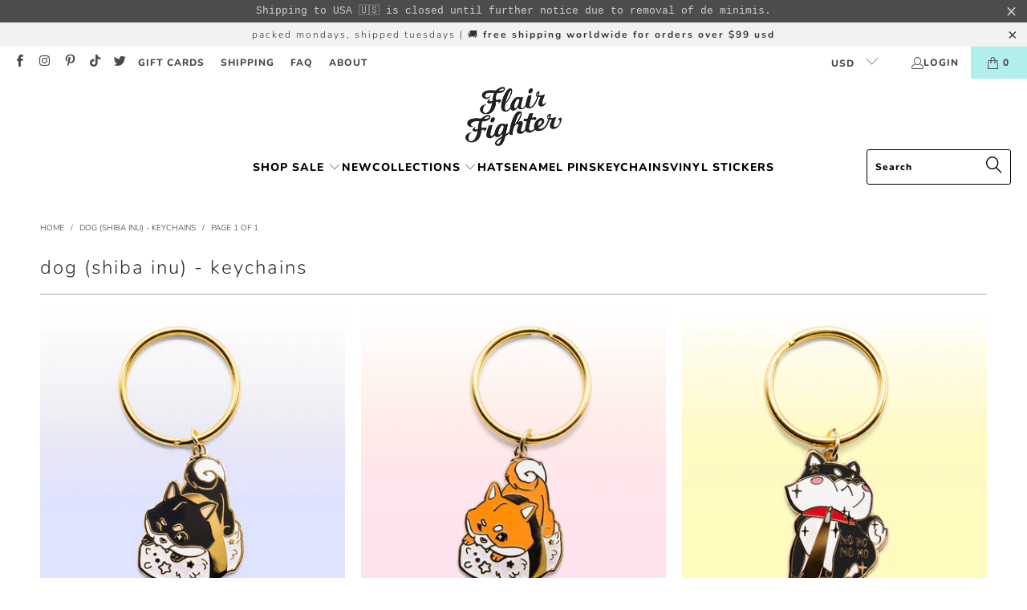

--- FILE ---
content_type: text/html; charset=utf-8
request_url: https://flairfighter.com/collections/dog-shiba-inu-keychains
body_size: 38399
content:


 <!DOCTYPE html>
<html class="no-js no-touch" lang="en"> <head>


<!-- starapps_core_start -->
<!-- This code is automatically managed by StarApps Studio -->
<!-- Please contact support@starapps.studio for any help -->
<!-- File location: snippets/starapps-core.liquid -->



    
<!-- starapps_core_end -->
  
<!-- Hotjar Tracking Code for www.flairfighter.com -->
<script>
    (function(h,o,t,j,a,r){
        h.hj=h.hj||function(){(h.hj.q=h.hj.q||[]).push(arguments)};
        h._hjSettings={hjid:1847670,hjsv:6};
        a=o.getElementsByTagName('head')[0];
        r=o.createElement('script');r.async=1;
        r.src=t+h._hjSettings.hjid+j+h._hjSettings.hjsv;
        a.appendChild(r);
    })(window,document,'https://static.hotjar.com/c/hotjar-','.js?sv=');
</script> <script>
    window.Store = window.Store || {};
    window.Store.id = 29607723143;</script> <meta charset="utf-8"> <meta http-equiv="cleartype" content="on"> <meta name="robots" content="index,follow"> <!-- Mobile Specific Metas --> <meta name="HandheldFriendly" content="True"> <meta name="MobileOptimized" content="320"> <meta name="viewport" content="width=device-width,initial-scale=1"> <meta name="theme-color" content="#ffffff"> <title>
      Dog (Shiba Inu) - Keychains - Flair Fighter</title> <!-- Preconnect Domains --> <link rel="preconnect" href="https://fonts.shopifycdn.com" /> <link rel="preconnect" href="https://cdn.shopify.com" /> <link rel="preconnect" href="https://v.shopify.com" /> <link rel="preconnect" href="https://cdn.shopifycloud.com" /> <link rel="preconnect" href="https://monorail-edge.shopifysvc.com"> <!-- fallback for browsers that don't support preconnect --> <link rel="dns-prefetch" href="https://fonts.shopifycdn.com" /> <link rel="dns-prefetch" href="https://cdn.shopify.com" /> <link rel="dns-prefetch" href="https://v.shopify.com" /> <link rel="dns-prefetch" href="https://cdn.shopifycloud.com" /> <link rel="dns-prefetch" href="https://monorail-edge.shopifysvc.com"> <!-- Preload Assets --> <link rel="preload" href="//flairfighter.com/cdn/shop/t/98/assets/fancybox.css?v=19278034316635137701737521323" as="style"> <link rel="preload" href="//flairfighter.com/cdn/shop/t/98/assets/styles.css?v=741192923402013241759333632" as="style"> <link rel="preload" href="//flairfighter.com/cdn/shop/t/98/assets/jquery.min.js?v=81049236547974671631737521323" as="script"> <link rel="preload" href="//flairfighter.com/cdn/shop/t/98/assets/vendors.js?v=26717678773342603711737521323" as="script"> <link rel="preload" href="//flairfighter.com/cdn/shop/t/98/assets/sections.js?v=101325471108091185951737521323" as="script"> <link rel="preload" href="//flairfighter.com/cdn/shop/t/98/assets/utilities.js?v=109419349990852918661737521323" as="script"> <link rel="preload" href="//flairfighter.com/cdn/shop/t/98/assets/app.js?v=127419284496061993481737521323" as="script"> <!-- Stylesheet for Fancybox library --> <link href="//flairfighter.com/cdn/shop/t/98/assets/fancybox.css?v=19278034316635137701737521323" rel="stylesheet" type="text/css" media="all" /> <!-- Stylesheets for Turbo --> <link href="//flairfighter.com/cdn/shop/t/98/assets/styles.css?v=741192923402013241759333632" rel="stylesheet" type="text/css" media="all" /> <script>
      window.lazySizesConfig = window.lazySizesConfig || {};

      lazySizesConfig.expand = 300;
      lazySizesConfig.loadHidden = false;

      /*! lazysizes - v5.2.2 - bgset plugin */
      !function(e,t){var a=function(){t(e.lazySizes),e.removeEventListener("lazyunveilread",a,!0)};t=t.bind(null,e,e.document),"object"==typeof module&&module.exports?t(require("lazysizes")):"function"==typeof define&&define.amd?define(["lazysizes"],t):e.lazySizes?a():e.addEventListener("lazyunveilread",a,!0)}(window,function(e,z,g){"use strict";var c,y,b,f,i,s,n,v,m;e.addEventListener&&(c=g.cfg,y=/\s+/g,b=/\s*\|\s+|\s+\|\s*/g,f=/^(.+?)(?:\s+\[\s*(.+?)\s*\])(?:\s+\[\s*(.+?)\s*\])?$/,i=/^\s*\(*\s*type\s*:\s*(.+?)\s*\)*\s*$/,s=/\(|\)|'/,n={contain:1,cover:1},v=function(e,t){var a;t&&((a=t.match(i))&&a[1]?e.setAttribute("type",a[1]):e.setAttribute("media",c.customMedia[t]||t))},m=function(e){var t,a,i,r;e.target._lazybgset&&(a=(t=e.target)._lazybgset,(i=t.currentSrc||t.src)&&((r=g.fire(a,"bgsetproxy",{src:i,useSrc:s.test(i)?JSON.stringify(i):i})).defaultPrevented||(a.style.backgroundImage="url("+r.detail.useSrc+")")),t._lazybgsetLoading&&(g.fire(a,"_lazyloaded",{},!1,!0),delete t._lazybgsetLoading))},addEventListener("lazybeforeunveil",function(e){var t,a,i,r,s,n,l,d,o,u;!e.defaultPrevented&&(t=e.target.getAttribute("data-bgset"))&&(o=e.target,(u=z.createElement("img")).alt="",u._lazybgsetLoading=!0,e.detail.firesLoad=!0,a=t,i=o,r=u,s=z.createElement("picture"),n=i.getAttribute(c.sizesAttr),l=i.getAttribute("data-ratio"),d=i.getAttribute("data-optimumx"),i._lazybgset&&i._lazybgset.parentNode==i&&i.removeChild(i._lazybgset),Object.defineProperty(r,"_lazybgset",{value:i,writable:!0}),Object.defineProperty(i,"_lazybgset",{value:s,writable:!0}),a=a.replace(y," ").split(b),s.style.display="none",r.className=c.lazyClass,1!=a.length||n||(n="auto"),a.forEach(function(e){var t,a=z.createElement("source");n&&"auto"!=n&&a.setAttribute("sizes",n),(t=e.match(f))?(a.setAttribute(c.srcsetAttr,t[1]),v(a,t[2]),v(a,t[3])):a.setAttribute(c.srcsetAttr,e),s.appendChild(a)}),n&&(r.setAttribute(c.sizesAttr,n),i.removeAttribute(c.sizesAttr),i.removeAttribute("sizes")),d&&r.setAttribute("data-optimumx",d),l&&r.setAttribute("data-ratio",l),s.appendChild(r),i.appendChild(s),setTimeout(function(){g.loader.unveil(u),g.rAF(function(){g.fire(u,"_lazyloaded",{},!0,!0),u.complete&&m({target:u})})}))}),z.addEventListener("load",m,!0),e.addEventListener("lazybeforesizes",function(e){var t,a,i,r;e.detail.instance==g&&e.target._lazybgset&&e.detail.dataAttr&&(t=e.target._lazybgset,i=t,r=(getComputedStyle(i)||{getPropertyValue:function(){}}).getPropertyValue("background-size"),!n[r]&&n[i.style.backgroundSize]&&(r=i.style.backgroundSize),n[a=r]&&(e.target._lazysizesParentFit=a,g.rAF(function(){e.target.setAttribute("data-parent-fit",a),e.target._lazysizesParentFit&&delete e.target._lazysizesParentFit})))},!0),z.documentElement.addEventListener("lazybeforesizes",function(e){var t,a;!e.defaultPrevented&&e.target._lazybgset&&e.detail.instance==g&&(e.detail.width=(t=e.target._lazybgset,a=g.gW(t,t.parentNode),(!t._lazysizesWidth||a>t._lazysizesWidth)&&(t._lazysizesWidth=a),t._lazysizesWidth))}))});

      /*! lazysizes - v5.2.2 */
      !function(e){var t=function(u,D,f){"use strict";var k,H;if(function(){var e;var t={lazyClass:"lazyload",loadedClass:"lazyloaded",loadingClass:"lazyloading",preloadClass:"lazypreload",errorClass:"lazyerror",autosizesClass:"lazyautosizes",srcAttr:"data-src",srcsetAttr:"data-srcset",sizesAttr:"data-sizes",minSize:40,customMedia:{},init:true,expFactor:1.5,hFac:.8,loadMode:2,loadHidden:true,ricTimeout:0,throttleDelay:125};H=u.lazySizesConfig||u.lazysizesConfig||{};for(e in t){if(!(e in H)){H[e]=t[e]}}}(),!D||!D.getElementsByClassName){return{init:function(){},cfg:H,noSupport:true}}var O=D.documentElement,a=u.HTMLPictureElement,P="addEventListener",$="getAttribute",q=u[P].bind(u),I=u.setTimeout,U=u.requestAnimationFrame||I,l=u.requestIdleCallback,j=/^picture$/i,r=["load","error","lazyincluded","_lazyloaded"],i={},G=Array.prototype.forEach,J=function(e,t){if(!i[t]){i[t]=new RegExp("(\\s|^)"+t+"(\\s|$)")}return i[t].test(e[$]("class")||"")&&i[t]},K=function(e,t){if(!J(e,t)){e.setAttribute("class",(e[$]("class")||"").trim()+" "+t)}},Q=function(e,t){var i;if(i=J(e,t)){e.setAttribute("class",(e[$]("class")||"").replace(i," "))}},V=function(t,i,e){var a=e?P:"removeEventListener";if(e){V(t,i)}r.forEach(function(e){t[a](e,i)})},X=function(e,t,i,a,r){var n=D.createEvent("Event");if(!i){i={}}i.instance=k;n.initEvent(t,!a,!r);n.detail=i;e.dispatchEvent(n);return n},Y=function(e,t){var i;if(!a&&(i=u.picturefill||H.pf)){if(t&&t.src&&!e[$]("srcset")){e.setAttribute("srcset",t.src)}i({reevaluate:true,elements:[e]})}else if(t&&t.src){e.src=t.src}},Z=function(e,t){return(getComputedStyle(e,null)||{})[t]},s=function(e,t,i){i=i||e.offsetWidth;while(i<H.minSize&&t&&!e._lazysizesWidth){i=t.offsetWidth;t=t.parentNode}return i},ee=function(){var i,a;var t=[];var r=[];var n=t;var s=function(){var e=n;n=t.length?r:t;i=true;a=false;while(e.length){e.shift()()}i=false};var e=function(e,t){if(i&&!t){e.apply(this,arguments)}else{n.push(e);if(!a){a=true;(D.hidden?I:U)(s)}}};e._lsFlush=s;return e}(),te=function(i,e){return e?function(){ee(i)}:function(){var e=this;var t=arguments;ee(function(){i.apply(e,t)})}},ie=function(e){var i;var a=0;var r=H.throttleDelay;var n=H.ricTimeout;var t=function(){i=false;a=f.now();e()};var s=l&&n>49?function(){l(t,{timeout:n});if(n!==H.ricTimeout){n=H.ricTimeout}}:te(function(){I(t)},true);return function(e){var t;if(e=e===true){n=33}if(i){return}i=true;t=r-(f.now()-a);if(t<0){t=0}if(e||t<9){s()}else{I(s,t)}}},ae=function(e){var t,i;var a=99;var r=function(){t=null;e()};var n=function(){var e=f.now()-i;if(e<a){I(n,a-e)}else{(l||r)(r)}};return function(){i=f.now();if(!t){t=I(n,a)}}},e=function(){var v,m,c,h,e;var y,z,g,p,C,b,A;var n=/^img$/i;var d=/^iframe$/i;var E="onscroll"in u&&!/(gle|ing)bot/.test(navigator.userAgent);var _=0;var w=0;var N=0;var M=-1;var x=function(e){N--;if(!e||N<0||!e.target){N=0}};var W=function(e){if(A==null){A=Z(D.body,"visibility")=="hidden"}return A||!(Z(e.parentNode,"visibility")=="hidden"&&Z(e,"visibility")=="hidden")};var S=function(e,t){var i;var a=e;var r=W(e);g-=t;b+=t;p-=t;C+=t;while(r&&(a=a.offsetParent)&&a!=D.body&&a!=O){r=(Z(a,"opacity")||1)>0;if(r&&Z(a,"overflow")!="visible"){i=a.getBoundingClientRect();r=C>i.left&&p<i.right&&b>i.top-1&&g<i.bottom+1}}return r};var t=function(){var e,t,i,a,r,n,s,l,o,u,f,c;var d=k.elements;if((h=H.loadMode)&&N<8&&(e=d.length)){t=0;M++;for(;t<e;t++){if(!d[t]||d[t]._lazyRace){continue}if(!E||k.prematureUnveil&&k.prematureUnveil(d[t])){R(d[t]);continue}if(!(l=d[t][$]("data-expand"))||!(n=l*1)){n=w}if(!u){u=!H.expand||H.expand<1?O.clientHeight>500&&O.clientWidth>500?500:370:H.expand;k._defEx=u;f=u*H.expFactor;c=H.hFac;A=null;if(w<f&&N<1&&M>2&&h>2&&!D.hidden){w=f;M=0}else if(h>1&&M>1&&N<6){w=u}else{w=_}}if(o!==n){y=innerWidth+n*c;z=innerHeight+n;s=n*-1;o=n}i=d[t].getBoundingClientRect();if((b=i.bottom)>=s&&(g=i.top)<=z&&(C=i.right)>=s*c&&(p=i.left)<=y&&(b||C||p||g)&&(H.loadHidden||W(d[t]))&&(m&&N<3&&!l&&(h<3||M<4)||S(d[t],n))){R(d[t]);r=true;if(N>9){break}}else if(!r&&m&&!a&&N<4&&M<4&&h>2&&(v[0]||H.preloadAfterLoad)&&(v[0]||!l&&(b||C||p||g||d[t][$](H.sizesAttr)!="auto"))){a=v[0]||d[t]}}if(a&&!r){R(a)}}};var i=ie(t);var B=function(e){var t=e.target;if(t._lazyCache){delete t._lazyCache;return}x(e);K(t,H.loadedClass);Q(t,H.loadingClass);V(t,L);X(t,"lazyloaded")};var a=te(B);var L=function(e){a({target:e.target})};var T=function(t,i){try{t.contentWindow.location.replace(i)}catch(e){t.src=i}};var F=function(e){var t;var i=e[$](H.srcsetAttr);if(t=H.customMedia[e[$]("data-media")||e[$]("media")]){e.setAttribute("media",t)}if(i){e.setAttribute("srcset",i)}};var s=te(function(t,e,i,a,r){var n,s,l,o,u,f;if(!(u=X(t,"lazybeforeunveil",e)).defaultPrevented){if(a){if(i){K(t,H.autosizesClass)}else{t.setAttribute("sizes",a)}}s=t[$](H.srcsetAttr);n=t[$](H.srcAttr);if(r){l=t.parentNode;o=l&&j.test(l.nodeName||"")}f=e.firesLoad||"src"in t&&(s||n||o);u={target:t};K(t,H.loadingClass);if(f){clearTimeout(c);c=I(x,2500);V(t,L,true)}if(o){G.call(l.getElementsByTagName("source"),F)}if(s){t.setAttribute("srcset",s)}else if(n&&!o){if(d.test(t.nodeName)){T(t,n)}else{t.src=n}}if(r&&(s||o)){Y(t,{src:n})}}if(t._lazyRace){delete t._lazyRace}Q(t,H.lazyClass);ee(function(){var e=t.complete&&t.naturalWidth>1;if(!f||e){if(e){K(t,"ls-is-cached")}B(u);t._lazyCache=true;I(function(){if("_lazyCache"in t){delete t._lazyCache}},9)}if(t.loading=="lazy"){N--}},true)});var R=function(e){if(e._lazyRace){return}var t;var i=n.test(e.nodeName);var a=i&&(e[$](H.sizesAttr)||e[$]("sizes"));var r=a=="auto";if((r||!m)&&i&&(e[$]("src")||e.srcset)&&!e.complete&&!J(e,H.errorClass)&&J(e,H.lazyClass)){return}t=X(e,"lazyunveilread").detail;if(r){re.updateElem(e,true,e.offsetWidth)}e._lazyRace=true;N++;s(e,t,r,a,i)};var r=ae(function(){H.loadMode=3;i()});var l=function(){if(H.loadMode==3){H.loadMode=2}r()};var o=function(){if(m){return}if(f.now()-e<999){I(o,999);return}m=true;H.loadMode=3;i();q("scroll",l,true)};return{_:function(){e=f.now();k.elements=D.getElementsByClassName(H.lazyClass);v=D.getElementsByClassName(H.lazyClass+" "+H.preloadClass);q("scroll",i,true);q("resize",i,true);q("pageshow",function(e){if(e.persisted){var t=D.querySelectorAll("."+H.loadingClass);if(t.length&&t.forEach){U(function(){t.forEach(function(e){if(e.complete){R(e)}})})}}});if(u.MutationObserver){new MutationObserver(i).observe(O,{childList:true,subtree:true,attributes:true})}else{O[P]("DOMNodeInserted",i,true);O[P]("DOMAttrModified",i,true);setInterval(i,999)}q("hashchange",i,true);["focus","mouseover","click","load","transitionend","animationend"].forEach(function(e){D[P](e,i,true)});if(/d$|^c/.test(D.readyState)){o()}else{q("load",o);D[P]("DOMContentLoaded",i);I(o,2e4)}if(k.elements.length){t();ee._lsFlush()}else{i()}},checkElems:i,unveil:R,_aLSL:l}}(),re=function(){var i;var n=te(function(e,t,i,a){var r,n,s;e._lazysizesWidth=a;a+="px";e.setAttribute("sizes",a);if(j.test(t.nodeName||"")){r=t.getElementsByTagName("source");for(n=0,s=r.length;n<s;n++){r[n].setAttribute("sizes",a)}}if(!i.detail.dataAttr){Y(e,i.detail)}});var a=function(e,t,i){var a;var r=e.parentNode;if(r){i=s(e,r,i);a=X(e,"lazybeforesizes",{width:i,dataAttr:!!t});if(!a.defaultPrevented){i=a.detail.width;if(i&&i!==e._lazysizesWidth){n(e,r,a,i)}}}};var e=function(){var e;var t=i.length;if(t){e=0;for(;e<t;e++){a(i[e])}}};var t=ae(e);return{_:function(){i=D.getElementsByClassName(H.autosizesClass);q("resize",t)},checkElems:t,updateElem:a}}(),t=function(){if(!t.i&&D.getElementsByClassName){t.i=true;re._();e._()}};return I(function(){H.init&&t()}),k={cfg:H,autoSizer:re,loader:e,init:t,uP:Y,aC:K,rC:Q,hC:J,fire:X,gW:s,rAF:ee}}(e,e.document,Date);e.lazySizes=t,"object"==typeof module&&module.exports&&(module.exports=t)}("undefined"!=typeof window?window:{});</script> <!-- Icons --> <link rel="shortcut icon" type="image/x-icon" href="//flairfighter.com/cdn/shop/files/favicon_180x180.png?v=1613530366"> <link rel="apple-touch-icon" href="//flairfighter.com/cdn/shop/files/favicon_180x180.png?v=1613530366"/> <link rel="apple-touch-icon" sizes="57x57" href="//flairfighter.com/cdn/shop/files/favicon_57x57.png?v=1613530366"/> <link rel="apple-touch-icon" sizes="60x60" href="//flairfighter.com/cdn/shop/files/favicon_60x60.png?v=1613530366"/> <link rel="apple-touch-icon" sizes="72x72" href="//flairfighter.com/cdn/shop/files/favicon_72x72.png?v=1613530366"/> <link rel="apple-touch-icon" sizes="76x76" href="//flairfighter.com/cdn/shop/files/favicon_76x76.png?v=1613530366"/> <link rel="apple-touch-icon" sizes="114x114" href="//flairfighter.com/cdn/shop/files/favicon_114x114.png?v=1613530366"/> <link rel="apple-touch-icon" sizes="180x180" href="//flairfighter.com/cdn/shop/files/favicon_180x180.png?v=1613530366"/> <link rel="apple-touch-icon" sizes="228x228" href="//flairfighter.com/cdn/shop/files/favicon_228x228.png?v=1613530366"/> <link rel="canonical" href="https://flairfighter.com/collections/dog-shiba-inu-keychains"/> <script src="//flairfighter.com/cdn/shop/t/98/assets/jquery.min.js?v=81049236547974671631737521323" defer></script> <script type="text/javascript" src="/services/javascripts/currencies.js" data-no-instant></script> <script src="//flairfighter.com/cdn/shop/t/98/assets/currencies.js?v=63035159355332271981737521323" defer></script> <script>
      window.PXUTheme = window.PXUTheme || {};
      window.PXUTheme.version = '8.1.0';
      window.PXUTheme.name = 'Turbo';</script>
    


    
<template id="price-ui"><span class="price " data-price></span><span class="compare-at-price" data-compare-at-price></span><span class="unit-pricing" data-unit-pricing></span></template> <template id="price-ui-badge"><div class="price-ui-badge__sticker price-ui-badge__sticker--"> <span class="price-ui-badge__sticker-text" data-badge></span></div></template> <template id="price-ui__price"><span class="money" data-price></span></template> <template id="price-ui__price-range"><span class="price-min" data-price-min><span class="money" data-price></span></span> - <span class="price-max" data-price-max><span class="money" data-price></span></span></template> <template id="price-ui__unit-pricing"><span class="unit-quantity" data-unit-quantity></span> | <span class="unit-price" data-unit-price><span class="money" data-price></span></span> / <span class="unit-measurement" data-unit-measurement></span></template> <template id="price-ui-badge__percent-savings-range">Save up to <span data-price-percent></span>%</template> <template id="price-ui-badge__percent-savings">Save <span data-price-percent></span>%</template> <template id="price-ui-badge__price-savings-range">Save up to <span class="money" data-price></span></template> <template id="price-ui-badge__price-savings">Save <span class="money" data-price></span></template> <template id="price-ui-badge__on-sale">Sale</template> <template id="price-ui-badge__sold-out">Sold out</template> <template id="price-ui-badge__in-stock">In stock</template> <script>
      
window.PXUTheme = window.PXUTheme || {};


window.PXUTheme.theme_settings = {};
window.PXUTheme.currency = {};
window.PXUTheme.routes = window.PXUTheme.routes || {};


window.PXUTheme.theme_settings.display_tos_checkbox = false;
window.PXUTheme.theme_settings.go_to_checkout = true;
window.PXUTheme.theme_settings.cart_action = "redirect_cart";
window.PXUTheme.theme_settings.cart_shipping_calculator = false;


window.PXUTheme.theme_settings.collection_swatches = false;
window.PXUTheme.theme_settings.collection_secondary_image = true;


window.PXUTheme.currency.show_multiple_currencies = true;
window.PXUTheme.currency.shop_currency = "USD";
window.PXUTheme.currency.default_currency = "USD";
window.PXUTheme.currency.display_format = "money_with_currency_format";
window.PXUTheme.currency.money_format = "${{amount}} USD";
window.PXUTheme.currency.money_format_no_currency = "${{amount}}";
window.PXUTheme.currency.money_format_currency = "${{amount}} USD";
window.PXUTheme.currency.native_multi_currency = true;
window.PXUTheme.currency.iso_code = "USD";
window.PXUTheme.currency.symbol = "$";


window.PXUTheme.theme_settings.display_inventory_left = false;
window.PXUTheme.theme_settings.inventory_threshold = 10;
window.PXUTheme.theme_settings.limit_quantity = false;


window.PXUTheme.theme_settings.menu_position = null;


window.PXUTheme.theme_settings.newsletter_popup = false;
window.PXUTheme.theme_settings.newsletter_popup_days = "14";
window.PXUTheme.theme_settings.newsletter_popup_mobile = false;
window.PXUTheme.theme_settings.newsletter_popup_seconds = 0;


window.PXUTheme.theme_settings.pagination_type = "basic_pagination";


window.PXUTheme.theme_settings.enable_shopify_collection_badges = false;
window.PXUTheme.theme_settings.quick_shop_thumbnail_position = null;
window.PXUTheme.theme_settings.product_form_style = "radio";
window.PXUTheme.theme_settings.sale_banner_enabled = true;
window.PXUTheme.theme_settings.display_savings = true;
window.PXUTheme.theme_settings.display_sold_out_price = false;
window.PXUTheme.theme_settings.free_text = "Free";
window.PXUTheme.theme_settings.video_looping = null;
window.PXUTheme.theme_settings.quick_shop_style = "inline";
window.PXUTheme.theme_settings.hover_enabled = false;


window.PXUTheme.routes.cart_url = "/cart";
window.PXUTheme.routes.root_url = "/";
window.PXUTheme.routes.search_url = "/search";
window.PXUTheme.routes.all_products_collection_url = "/collections/all";
window.PXUTheme.routes.product_recommendations_url = "/recommendations/products";


window.PXUTheme.theme_settings.image_loading_style = "blur-up";


window.PXUTheme.theme_settings.search_option = "product";
window.PXUTheme.theme_settings.search_items_to_display = 5;
window.PXUTheme.theme_settings.enable_autocomplete = true;


window.PXUTheme.theme_settings.page_dots_enabled = false;
window.PXUTheme.theme_settings.slideshow_arrow_size = "light";


window.PXUTheme.theme_settings.quick_shop_enabled = true;


window.PXUTheme.translation = {};


window.PXUTheme.translation.agree_to_terms_warning = "You must agree with the terms and conditions to checkout.";
window.PXUTheme.translation.one_item_left = "item left";
window.PXUTheme.translation.items_left_text = "items left";
window.PXUTheme.translation.cart_savings_text = "Total Savings";
window.PXUTheme.translation.cart_discount_text = "Discount";
window.PXUTheme.translation.cart_subtotal_text = "Subtotal";
window.PXUTheme.translation.cart_remove_text = "Remove";
window.PXUTheme.translation.cart_free_text = "Free";


window.PXUTheme.translation.newsletter_success_text = "Thank you for joining our mailing list!";


window.PXUTheme.translation.notify_email = "Enter your email address...";
window.PXUTheme.translation.notify_email_value = "Translation missing: en.contact.fields.email";
window.PXUTheme.translation.notify_email_send = "Send";
window.PXUTheme.translation.notify_message_first = "Please notify me when ";
window.PXUTheme.translation.notify_message_last = " becomes available - ";
window.PXUTheme.translation.notify_success_text = "Thanks! We will notify you when this product becomes available!";


window.PXUTheme.translation.add_to_cart = "Add to Cart";
window.PXUTheme.translation.coming_soon_text = "Coming Soon";
window.PXUTheme.translation.sold_out_text = "Sold Out";
window.PXUTheme.translation.sale_text = "Sale";
window.PXUTheme.translation.savings_text = "You Save";
window.PXUTheme.translation.from_text = "from";
window.PXUTheme.translation.new_text = "New";
window.PXUTheme.translation.pre_order_text = "Pre-Order";
window.PXUTheme.translation.unavailable_text = "Unavailable";


window.PXUTheme.translation.all_results = "View all results";
window.PXUTheme.translation.no_results = "Sorry, no results!";


window.PXUTheme.media_queries = {};
window.PXUTheme.media_queries.small = window.matchMedia( "(max-width: 480px)" );
window.PXUTheme.media_queries.medium = window.matchMedia( "(max-width: 798px)" );
window.PXUTheme.media_queries.large = window.matchMedia( "(min-width: 799px)" );
window.PXUTheme.media_queries.larger = window.matchMedia( "(min-width: 960px)" );
window.PXUTheme.media_queries.xlarge = window.matchMedia( "(min-width: 1200px)" );
window.PXUTheme.media_queries.ie10 = window.matchMedia( "all and (-ms-high-contrast: none), (-ms-high-contrast: active)" );
window.PXUTheme.media_queries.tablet = window.matchMedia( "only screen and (min-width: 799px) and (max-width: 1024px)" );
window.PXUTheme.media_queries.mobile_and_tablet = window.matchMedia( "(max-width: 1024px)" );</script> <script src="//flairfighter.com/cdn/shop/t/98/assets/vendors.js?v=26717678773342603711737521323" defer></script> <script src="//flairfighter.com/cdn/shop/t/98/assets/sections.js?v=101325471108091185951737521323" defer></script> <script src="//flairfighter.com/cdn/shop/t/98/assets/utilities.js?v=109419349990852918661737521323" defer></script> <script src="//flairfighter.com/cdn/shop/t/98/assets/app.js?v=127419284496061993481737521323" defer></script> <script src="//flairfighter.com/cdn/shop/t/98/assets/instantclick.min.js?v=20092422000980684151737521323" data-no-instant defer></script> <script data-no-instant>
        window.addEventListener('DOMContentLoaded', function() {

          function inIframe() {
            try {
              return window.self !== window.top;
            } catch (e) {
              return true;
            }
          }

          if (!inIframe()){
            InstantClick.on('change', function(isInitialLoad) {

              $('head script[src*="shopify"]').each(function() {
                var script = document.createElement('script');
                script.type = 'text/javascript';
                script.src = $(this).attr('src');

                $('body').append(script);
              });

              $('body').removeClass('fancybox-active');
              $.fancybox.destroy();

              InstantClick.init();

            });
          }
        });</script> <script></script> <script>window.performance && window.performance.mark && window.performance.mark('shopify.content_for_header.start');</script><meta name="google-site-verification" content="G75IOjOQm2kDA5jkxjlZCYz7TDzSL-7V5g5ohaT2av0">
<meta id="shopify-digital-wallet" name="shopify-digital-wallet" content="/29607723143/digital_wallets/dialog">
<meta name="shopify-checkout-api-token" content="a174297c1a1a0dbb9d76997b276947f5">
<meta id="in-context-paypal-metadata" data-shop-id="29607723143" data-venmo-supported="false" data-environment="production" data-locale="en_US" data-paypal-v4="true" data-currency="USD">
<link rel="alternate" type="application/atom+xml" title="Feed" href="/collections/dog-shiba-inu-keychains.atom" />
<link rel="alternate" type="application/json+oembed" href="https://flairfighter.com/collections/dog-shiba-inu-keychains.oembed">
<script async="async" src="/checkouts/internal/preloads.js?locale=en-US"></script>
<link rel="preconnect" href="https://shop.app" crossorigin="anonymous">
<script async="async" src="https://shop.app/checkouts/internal/preloads.js?locale=en-US&shop_id=29607723143" crossorigin="anonymous"></script>
<script id="apple-pay-shop-capabilities" type="application/json">{"shopId":29607723143,"countryCode":"CA","currencyCode":"USD","merchantCapabilities":["supports3DS"],"merchantId":"gid:\/\/shopify\/Shop\/29607723143","merchantName":"Flair Fighter","requiredBillingContactFields":["postalAddress","email"],"requiredShippingContactFields":["postalAddress","email"],"shippingType":"shipping","supportedNetworks":["visa","masterCard","amex","discover","jcb"],"total":{"type":"pending","label":"Flair Fighter","amount":"1.00"},"shopifyPaymentsEnabled":true,"supportsSubscriptions":true}</script>
<script id="shopify-features" type="application/json">{"accessToken":"a174297c1a1a0dbb9d76997b276947f5","betas":["rich-media-storefront-analytics"],"domain":"flairfighter.com","predictiveSearch":true,"shopId":29607723143,"locale":"en"}</script>
<script>var Shopify = Shopify || {};
Shopify.shop = "flairfighter.myshopify.com";
Shopify.locale = "en";
Shopify.currency = {"active":"USD","rate":"1.0"};
Shopify.country = "US";
Shopify.theme = {"name":"Copy of Copy of Turbo - BEAST","id":146445009118,"schema_name":"Turbo","schema_version":"8.1.0","theme_store_id":null,"role":"main"};
Shopify.theme.handle = "null";
Shopify.theme.style = {"id":null,"handle":null};
Shopify.cdnHost = "flairfighter.com/cdn";
Shopify.routes = Shopify.routes || {};
Shopify.routes.root = "/";</script>
<script type="module">!function(o){(o.Shopify=o.Shopify||{}).modules=!0}(window);</script>
<script>!function(o){function n(){var o=[];function n(){o.push(Array.prototype.slice.apply(arguments))}return n.q=o,n}var t=o.Shopify=o.Shopify||{};t.loadFeatures=n(),t.autoloadFeatures=n()}(window);</script>
<script>
  window.ShopifyPay = window.ShopifyPay || {};
  window.ShopifyPay.apiHost = "shop.app\/pay";
  window.ShopifyPay.redirectState = null;
</script>
<script id="shop-js-analytics" type="application/json">{"pageType":"collection"}</script>
<script defer="defer" async type="module" src="//flairfighter.com/cdn/shopifycloud/shop-js/modules/v2/client.init-shop-cart-sync_IZsNAliE.en.esm.js"></script>
<script defer="defer" async type="module" src="//flairfighter.com/cdn/shopifycloud/shop-js/modules/v2/chunk.common_0OUaOowp.esm.js"></script>
<script type="module">
  await import("//flairfighter.com/cdn/shopifycloud/shop-js/modules/v2/client.init-shop-cart-sync_IZsNAliE.en.esm.js");
await import("//flairfighter.com/cdn/shopifycloud/shop-js/modules/v2/chunk.common_0OUaOowp.esm.js");

  window.Shopify.SignInWithShop?.initShopCartSync?.({"fedCMEnabled":true,"windoidEnabled":true});

</script>
<script>
  window.Shopify = window.Shopify || {};
  if (!window.Shopify.featureAssets) window.Shopify.featureAssets = {};
  window.Shopify.featureAssets['shop-js'] = {"shop-cart-sync":["modules/v2/client.shop-cart-sync_DLOhI_0X.en.esm.js","modules/v2/chunk.common_0OUaOowp.esm.js"],"init-fed-cm":["modules/v2/client.init-fed-cm_C6YtU0w6.en.esm.js","modules/v2/chunk.common_0OUaOowp.esm.js"],"shop-button":["modules/v2/client.shop-button_BCMx7GTG.en.esm.js","modules/v2/chunk.common_0OUaOowp.esm.js"],"shop-cash-offers":["modules/v2/client.shop-cash-offers_BT26qb5j.en.esm.js","modules/v2/chunk.common_0OUaOowp.esm.js","modules/v2/chunk.modal_CGo_dVj3.esm.js"],"init-windoid":["modules/v2/client.init-windoid_B9PkRMql.en.esm.js","modules/v2/chunk.common_0OUaOowp.esm.js"],"init-shop-email-lookup-coordinator":["modules/v2/client.init-shop-email-lookup-coordinator_DZkqjsbU.en.esm.js","modules/v2/chunk.common_0OUaOowp.esm.js"],"shop-toast-manager":["modules/v2/client.shop-toast-manager_Di2EnuM7.en.esm.js","modules/v2/chunk.common_0OUaOowp.esm.js"],"shop-login-button":["modules/v2/client.shop-login-button_BtqW_SIO.en.esm.js","modules/v2/chunk.common_0OUaOowp.esm.js","modules/v2/chunk.modal_CGo_dVj3.esm.js"],"avatar":["modules/v2/client.avatar_BTnouDA3.en.esm.js"],"pay-button":["modules/v2/client.pay-button_CWa-C9R1.en.esm.js","modules/v2/chunk.common_0OUaOowp.esm.js"],"init-shop-cart-sync":["modules/v2/client.init-shop-cart-sync_IZsNAliE.en.esm.js","modules/v2/chunk.common_0OUaOowp.esm.js"],"init-customer-accounts":["modules/v2/client.init-customer-accounts_DenGwJTU.en.esm.js","modules/v2/client.shop-login-button_BtqW_SIO.en.esm.js","modules/v2/chunk.common_0OUaOowp.esm.js","modules/v2/chunk.modal_CGo_dVj3.esm.js"],"init-shop-for-new-customer-accounts":["modules/v2/client.init-shop-for-new-customer-accounts_JdHXxpS9.en.esm.js","modules/v2/client.shop-login-button_BtqW_SIO.en.esm.js","modules/v2/chunk.common_0OUaOowp.esm.js","modules/v2/chunk.modal_CGo_dVj3.esm.js"],"init-customer-accounts-sign-up":["modules/v2/client.init-customer-accounts-sign-up_D6__K_p8.en.esm.js","modules/v2/client.shop-login-button_BtqW_SIO.en.esm.js","modules/v2/chunk.common_0OUaOowp.esm.js","modules/v2/chunk.modal_CGo_dVj3.esm.js"],"checkout-modal":["modules/v2/client.checkout-modal_C_ZQDY6s.en.esm.js","modules/v2/chunk.common_0OUaOowp.esm.js","modules/v2/chunk.modal_CGo_dVj3.esm.js"],"shop-follow-button":["modules/v2/client.shop-follow-button_XetIsj8l.en.esm.js","modules/v2/chunk.common_0OUaOowp.esm.js","modules/v2/chunk.modal_CGo_dVj3.esm.js"],"lead-capture":["modules/v2/client.lead-capture_DvA72MRN.en.esm.js","modules/v2/chunk.common_0OUaOowp.esm.js","modules/v2/chunk.modal_CGo_dVj3.esm.js"],"shop-login":["modules/v2/client.shop-login_ClXNxyh6.en.esm.js","modules/v2/chunk.common_0OUaOowp.esm.js","modules/v2/chunk.modal_CGo_dVj3.esm.js"],"payment-terms":["modules/v2/client.payment-terms_CNlwjfZz.en.esm.js","modules/v2/chunk.common_0OUaOowp.esm.js","modules/v2/chunk.modal_CGo_dVj3.esm.js"]};
</script>
<script>(function() {
  var isLoaded = false;
  function asyncLoad() {
    if (isLoaded) return;
    isLoaded = true;
    var urls = ["https:\/\/aivalabs.com\/cta\/?identity=vQ6c5Tv8bnRRMgaaTMuwkOMaiYLrAlU2Ha81O8fh778hBxkhH0j6e\u0026shop=flairfighter.myshopify.com","https:\/\/cdn.recovermycart.com\/scripts\/keepcart\/CartJS.min.js?shop=flairfighter.myshopify.com\u0026shop=flairfighter.myshopify.com","https:\/\/cdn.getcarro.com\/script-tags\/all\/nb-101920173500.js?shop=flairfighter.myshopify.com","https:\/\/static.klaviyo.com\/onsite\/js\/klaviyo.js?company_id=S765V6\u0026shop=flairfighter.myshopify.com","https:\/\/static.klaviyo.com\/onsite\/js\/klaviyo.js?company_id=S765V6\u0026shop=flairfighter.myshopify.com","https:\/\/static.klaviyo.com\/onsite\/js\/klaviyo.js?company_id=WVq7Nm\u0026shop=flairfighter.myshopify.com","https:\/\/cdn.hextom.com\/js\/eventpromotionbar.js?shop=flairfighter.myshopify.com","https:\/\/cdn.hextom.com\/js\/quickannouncementbar.js?shop=flairfighter.myshopify.com","https:\/\/omnisnippet1.com\/platforms\/shopify.js?source=scriptTag\u0026v=2025-05-15T12\u0026shop=flairfighter.myshopify.com"];
    for (var i = 0; i <urls.length; i++) {
      var s = document.createElement('script');
      s.type = 'text/javascript';
      s.async = true;
      s.src = urls[i];
      var x = document.getElementsByTagName('script')[0];
      x.parentNode.insertBefore(s, x);
    }
  };
  if(window.attachEvent) {
    window.attachEvent('onload', asyncLoad);
  } else {
    window.addEventListener('load', asyncLoad, false);
  }
})();</script>
<script id="__st">var __st={"a":29607723143,"offset":-18000,"reqid":"373af6d2-202d-4fcb-af28-27205884e56d-1768352523","pageurl":"flairfighter.com\/collections\/dog-shiba-inu-keychains","u":"c72e7bd31742","p":"collection","rtyp":"collection","rid":265284124853};</script>
<script>window.ShopifyPaypalV4VisibilityTracking = true;</script>
<script id="captcha-bootstrap">!function(){'use strict';const t='contact',e='account',n='new_comment',o=[[t,t],['blogs',n],['comments',n],[t,'customer']],c=[[e,'customer_login'],[e,'guest_login'],[e,'recover_customer_password'],[e,'create_customer']],r=t=>t.map((([t,e])=>`form[action*='/${t}']:not([data-nocaptcha='true']) input[name='form_type'][value='${e}']`)).join(','),a=t=>()=>t?[...document.querySelectorAll(t)].map((t=>t.form)):[];function s(){const t=[...o],e=r(t);return a(e)}const i='password',u='form_key',d=['recaptcha-v3-token','g-recaptcha-response','h-captcha-response',i],f=()=>{try{return window.sessionStorage}catch{return}},m='__shopify_v',_=t=>t.elements[u];function p(t,e,n=!1){try{const o=window.sessionStorage,c=JSON.parse(o.getItem(e)),{data:r}=function(t){const{data:e,action:n}=t;return t[m]||n?{data:e,action:n}:{data:t,action:n}}(c);for(const[e,n]of Object.entries(r))t.elements[e]&&(t.elements[e].value=n);n&&o.removeItem(e)}catch(o){console.error('form repopulation failed',{error:o})}}const l='form_type',E='cptcha';function T(t){t.dataset[E]=!0}const w=window,h=w.document,L='Shopify',v='ce_forms',y='captcha';let A=!1;((t,e)=>{const n=(g='f06e6c50-85a8-45c8-87d0-21a2b65856fe',I='https://cdn.shopify.com/shopifycloud/storefront-forms-hcaptcha/ce_storefront_forms_captcha_hcaptcha.v1.5.2.iife.js',D={infoText:'Protected by hCaptcha',privacyText:'Privacy',termsText:'Terms'},(t,e,n)=>{const o=w[L][v],c=o.bindForm;if(c)return c(t,g,e,D).then(n);var r;o.q.push([[t,g,e,D],n]),r=I,A||(h.body.append(Object.assign(h.createElement('script'),{id:'captcha-provider',async:!0,src:r})),A=!0)});var g,I,D;w[L]=w[L]||{},w[L][v]=w[L][v]||{},w[L][v].q=[],w[L][y]=w[L][y]||{},w[L][y].protect=function(t,e){n(t,void 0,e),T(t)},Object.freeze(w[L][y]),function(t,e,n,w,h,L){const[v,y,A,g]=function(t,e,n){const i=e?o:[],u=t?c:[],d=[...i,...u],f=r(d),m=r(i),_=r(d.filter((([t,e])=>n.includes(e))));return[a(f),a(m),a(_),s()]}(w,h,L),I=t=>{const e=t.target;return e instanceof HTMLFormElement?e:e&&e.form},D=t=>v().includes(t);t.addEventListener('submit',(t=>{const e=I(t);if(!e)return;const n=D(e)&&!e.dataset.hcaptchaBound&&!e.dataset.recaptchaBound,o=_(e),c=g().includes(e)&&(!o||!o.value);(n||c)&&t.preventDefault(),c&&!n&&(function(t){try{if(!f())return;!function(t){const e=f();if(!e)return;const n=_(t);if(!n)return;const o=n.value;o&&e.removeItem(o)}(t);const e=Array.from(Array(32),(()=>Math.random().toString(36)[2])).join('');!function(t,e){_(t)||t.append(Object.assign(document.createElement('input'),{type:'hidden',name:u})),t.elements[u].value=e}(t,e),function(t,e){const n=f();if(!n)return;const o=[...t.querySelectorAll(`input[type='${i}']`)].map((({name:t})=>t)),c=[...d,...o],r={};for(const[a,s]of new FormData(t).entries())c.includes(a)||(r[a]=s);n.setItem(e,JSON.stringify({[m]:1,action:t.action,data:r}))}(t,e)}catch(e){console.error('failed to persist form',e)}}(e),e.submit())}));const S=(t,e)=>{t&&!t.dataset[E]&&(n(t,e.some((e=>e===t))),T(t))};for(const o of['focusin','change'])t.addEventListener(o,(t=>{const e=I(t);D(e)&&S(e,y())}));const B=e.get('form_key'),M=e.get(l),P=B&&M;t.addEventListener('DOMContentLoaded',(()=>{const t=y();if(P)for(const e of t)e.elements[l].value===M&&p(e,B);[...new Set([...A(),...v().filter((t=>'true'===t.dataset.shopifyCaptcha))])].forEach((e=>S(e,t)))}))}(h,new URLSearchParams(w.location.search),n,t,e,['guest_login'])})(!0,!0)}();</script>
<script integrity="sha256-4kQ18oKyAcykRKYeNunJcIwy7WH5gtpwJnB7kiuLZ1E=" data-source-attribution="shopify.loadfeatures" defer="defer" src="//flairfighter.com/cdn/shopifycloud/storefront/assets/storefront/load_feature-a0a9edcb.js" crossorigin="anonymous"></script>
<script crossorigin="anonymous" defer="defer" src="//flairfighter.com/cdn/shopifycloud/storefront/assets/shopify_pay/storefront-65b4c6d7.js?v=20250812"></script>
<script data-source-attribution="shopify.dynamic_checkout.dynamic.init">var Shopify=Shopify||{};Shopify.PaymentButton=Shopify.PaymentButton||{isStorefrontPortableWallets:!0,init:function(){window.Shopify.PaymentButton.init=function(){};var t=document.createElement("script");t.src="https://flairfighter.com/cdn/shopifycloud/portable-wallets/latest/portable-wallets.en.js",t.type="module",document.head.appendChild(t)}};
</script>
<script data-source-attribution="shopify.dynamic_checkout.buyer_consent">
  function portableWalletsHideBuyerConsent(e){var t=document.getElementById("shopify-buyer-consent"),n=document.getElementById("shopify-subscription-policy-button");t&&n&&(t.classList.add("hidden"),t.setAttribute("aria-hidden","true"),n.removeEventListener("click",e))}function portableWalletsShowBuyerConsent(e){var t=document.getElementById("shopify-buyer-consent"),n=document.getElementById("shopify-subscription-policy-button");t&&n&&(t.classList.remove("hidden"),t.removeAttribute("aria-hidden"),n.addEventListener("click",e))}window.Shopify?.PaymentButton&&(window.Shopify.PaymentButton.hideBuyerConsent=portableWalletsHideBuyerConsent,window.Shopify.PaymentButton.showBuyerConsent=portableWalletsShowBuyerConsent);
</script>
<script data-source-attribution="shopify.dynamic_checkout.cart.bootstrap">document.addEventListener("DOMContentLoaded",(function(){function t(){return document.querySelector("shopify-accelerated-checkout-cart, shopify-accelerated-checkout")}if(t())Shopify.PaymentButton.init();else{new MutationObserver((function(e,n){t()&&(Shopify.PaymentButton.init(),n.disconnect())})).observe(document.body,{childList:!0,subtree:!0})}}));
</script>
<script id='scb4127' type='text/javascript' async='' src='https://flairfighter.com/cdn/shopifycloud/privacy-banner/storefront-banner.js'></script><link id="shopify-accelerated-checkout-styles" rel="stylesheet" media="screen" href="https://flairfighter.com/cdn/shopifycloud/portable-wallets/latest/accelerated-checkout-backwards-compat.css" crossorigin="anonymous">
<style id="shopify-accelerated-checkout-cart">
        #shopify-buyer-consent {
  margin-top: 1em;
  display: inline-block;
  width: 100%;
}

#shopify-buyer-consent.hidden {
  display: none;
}

#shopify-subscription-policy-button {
  background: none;
  border: none;
  padding: 0;
  text-decoration: underline;
  font-size: inherit;
  cursor: pointer;
}

#shopify-subscription-policy-button::before {
  box-shadow: none;
}

      </style>

<script>window.performance && window.performance.mark && window.performance.mark('shopify.content_for_header.end');</script>

    

<meta name="author" content="Flair Fighter">
<meta property="og:url" content="https://flairfighter.com/collections/dog-shiba-inu-keychains">
<meta property="og:site_name" content="Flair Fighter"> <meta property="og:type" content="product.group"> <meta property="og:title" content="Dog (Shiba Inu) - Keychains"> <meta property="og:image" content="https://flairfighter.com/cdn/shop/files/IG-yellow-keychain-cat-collage-group-01_1200x.jpg?v=1683417109"> <meta property="og:image:secure_url" content="https://flairfighter.com/cdn/shop/files/IG-yellow-keychain-cat-collage-group-01_1200x.jpg?v=1683417109"> <meta property="og:image:width" content="1080"> <meta property="og:image:height" content="1080"> <meta property="og:image" content="https://flairfighter.com/cdn/shop/products/flairfighter-keychain-shiba-inu-sushi-dog-black-sesame-tan-01-purple_600x.jpg?v=1653629478"> <meta property="og:image:secure_url" content="https://flairfighter.com/cdn/shop/products/flairfighter-keychain-shiba-inu-sushi-dog-black-sesame-tan-01-purple_600x.jpg?v=1653629478"> <meta name="twitter:site" content="@https://tapthe.link/Vwypxqcl3">

<meta name="twitter:card" content="summary"><script src="https://cdn.shopify.com/extensions/019bb868-2978-73b8-892d-7ff3ae129f13/quick-announcement-bar-prod-96/assets/quickannouncementbar.js" type="text/javascript" defer="defer"></script>
<link href="https://monorail-edge.shopifysvc.com" rel="dns-prefetch">
<script>(function(){if ("sendBeacon" in navigator && "performance" in window) {try {var session_token_from_headers = performance.getEntriesByType('navigation')[0].serverTiming.find(x => x.name == '_s').description;} catch {var session_token_from_headers = undefined;}var session_cookie_matches = document.cookie.match(/_shopify_s=([^;]*)/);var session_token_from_cookie = session_cookie_matches && session_cookie_matches.length === 2 ? session_cookie_matches[1] : "";var session_token = session_token_from_headers || session_token_from_cookie || "";function handle_abandonment_event(e) {var entries = performance.getEntries().filter(function(entry) {return /monorail-edge.shopifysvc.com/.test(entry.name);});if (!window.abandonment_tracked && entries.length === 0) {window.abandonment_tracked = true;var currentMs = Date.now();var navigation_start = performance.timing.navigationStart;var payload = {shop_id: 29607723143,url: window.location.href,navigation_start,duration: currentMs - navigation_start,session_token,page_type: "collection"};window.navigator.sendBeacon("https://monorail-edge.shopifysvc.com/v1/produce", JSON.stringify({schema_id: "online_store_buyer_site_abandonment/1.1",payload: payload,metadata: {event_created_at_ms: currentMs,event_sent_at_ms: currentMs}}));}}window.addEventListener('pagehide', handle_abandonment_event);}}());</script>
<script id="web-pixels-manager-setup">(function e(e,d,r,n,o){if(void 0===o&&(o={}),!Boolean(null===(a=null===(i=window.Shopify)||void 0===i?void 0:i.analytics)||void 0===a?void 0:a.replayQueue)){var i,a;window.Shopify=window.Shopify||{};var t=window.Shopify;t.analytics=t.analytics||{};var s=t.analytics;s.replayQueue=[],s.publish=function(e,d,r){return s.replayQueue.push([e,d,r]),!0};try{self.performance.mark("wpm:start")}catch(e){}var l=function(){var e={modern:/Edge?\/(1{2}[4-9]|1[2-9]\d|[2-9]\d{2}|\d{4,})\.\d+(\.\d+|)|Firefox\/(1{2}[4-9]|1[2-9]\d|[2-9]\d{2}|\d{4,})\.\d+(\.\d+|)|Chrom(ium|e)\/(9{2}|\d{3,})\.\d+(\.\d+|)|(Maci|X1{2}).+ Version\/(15\.\d+|(1[6-9]|[2-9]\d|\d{3,})\.\d+)([,.]\d+|)( \(\w+\)|)( Mobile\/\w+|) Safari\/|Chrome.+OPR\/(9{2}|\d{3,})\.\d+\.\d+|(CPU[ +]OS|iPhone[ +]OS|CPU[ +]iPhone|CPU IPhone OS|CPU iPad OS)[ +]+(15[._]\d+|(1[6-9]|[2-9]\d|\d{3,})[._]\d+)([._]\d+|)|Android:?[ /-](13[3-9]|1[4-9]\d|[2-9]\d{2}|\d{4,})(\.\d+|)(\.\d+|)|Android.+Firefox\/(13[5-9]|1[4-9]\d|[2-9]\d{2}|\d{4,})\.\d+(\.\d+|)|Android.+Chrom(ium|e)\/(13[3-9]|1[4-9]\d|[2-9]\d{2}|\d{4,})\.\d+(\.\d+|)|SamsungBrowser\/([2-9]\d|\d{3,})\.\d+/,legacy:/Edge?\/(1[6-9]|[2-9]\d|\d{3,})\.\d+(\.\d+|)|Firefox\/(5[4-9]|[6-9]\d|\d{3,})\.\d+(\.\d+|)|Chrom(ium|e)\/(5[1-9]|[6-9]\d|\d{3,})\.\d+(\.\d+|)([\d.]+$|.*Safari\/(?![\d.]+ Edge\/[\d.]+$))|(Maci|X1{2}).+ Version\/(10\.\d+|(1[1-9]|[2-9]\d|\d{3,})\.\d+)([,.]\d+|)( \(\w+\)|)( Mobile\/\w+|) Safari\/|Chrome.+OPR\/(3[89]|[4-9]\d|\d{3,})\.\d+\.\d+|(CPU[ +]OS|iPhone[ +]OS|CPU[ +]iPhone|CPU IPhone OS|CPU iPad OS)[ +]+(10[._]\d+|(1[1-9]|[2-9]\d|\d{3,})[._]\d+)([._]\d+|)|Android:?[ /-](13[3-9]|1[4-9]\d|[2-9]\d{2}|\d{4,})(\.\d+|)(\.\d+|)|Mobile Safari.+OPR\/([89]\d|\d{3,})\.\d+\.\d+|Android.+Firefox\/(13[5-9]|1[4-9]\d|[2-9]\d{2}|\d{4,})\.\d+(\.\d+|)|Android.+Chrom(ium|e)\/(13[3-9]|1[4-9]\d|[2-9]\d{2}|\d{4,})\.\d+(\.\d+|)|Android.+(UC? ?Browser|UCWEB|U3)[ /]?(15\.([5-9]|\d{2,})|(1[6-9]|[2-9]\d|\d{3,})\.\d+)\.\d+|SamsungBrowser\/(5\.\d+|([6-9]|\d{2,})\.\d+)|Android.+MQ{2}Browser\/(14(\.(9|\d{2,})|)|(1[5-9]|[2-9]\d|\d{3,})(\.\d+|))(\.\d+|)|K[Aa][Ii]OS\/(3\.\d+|([4-9]|\d{2,})\.\d+)(\.\d+|)/},d=e.modern,r=e.legacy,n=navigator.userAgent;return n.match(d)?"modern":n.match(r)?"legacy":"unknown"}(),u="modern"===l?"modern":"legacy",c=(null!=n?n:{modern:"",legacy:""})[u],f=function(e){return[e.baseUrl,"/wpm","/b",e.hashVersion,"modern"===e.buildTarget?"m":"l",".js"].join("")}({baseUrl:d,hashVersion:r,buildTarget:u}),m=function(e){var d=e.version,r=e.bundleTarget,n=e.surface,o=e.pageUrl,i=e.monorailEndpoint;return{emit:function(e){var a=e.status,t=e.errorMsg,s=(new Date).getTime(),l=JSON.stringify({metadata:{event_sent_at_ms:s},events:[{schema_id:"web_pixels_manager_load/3.1",payload:{version:d,bundle_target:r,page_url:o,status:a,surface:n,error_msg:t},metadata:{event_created_at_ms:s}}]});if(!i)return console&&console.warn&&console.warn("[Web Pixels Manager] No Monorail endpoint provided, skipping logging."),!1;try{return self.navigator.sendBeacon.bind(self.navigator)(i,l)}catch(e){}var u=new XMLHttpRequest;try{return u.open("POST",i,!0),u.setRequestHeader("Content-Type","text/plain"),u.send(l),!0}catch(e){return console&&console.warn&&console.warn("[Web Pixels Manager] Got an unhandled error while logging to Monorail."),!1}}}}({version:r,bundleTarget:l,surface:e.surface,pageUrl:self.location.href,monorailEndpoint:e.monorailEndpoint});try{o.browserTarget=l,function(e){var d=e.src,r=e.async,n=void 0===r||r,o=e.onload,i=e.onerror,a=e.sri,t=e.scriptDataAttributes,s=void 0===t?{}:t,l=document.createElement("script"),u=document.querySelector("head"),c=document.querySelector("body");if(l.async=n,l.src=d,a&&(l.integrity=a,l.crossOrigin="anonymous"),s)for(var f in s)if(Object.prototype.hasOwnProperty.call(s,f))try{l.dataset[f]=s[f]}catch(e){}if(o&&l.addEventListener("load",o),i&&l.addEventListener("error",i),u)u.appendChild(l);else{if(!c)throw new Error("Did not find a head or body element to append the script");c.appendChild(l)}}({src:f,async:!0,onload:function(){if(!function(){var e,d;return Boolean(null===(d=null===(e=window.Shopify)||void 0===e?void 0:e.analytics)||void 0===d?void 0:d.initialized)}()){var d=window.webPixelsManager.init(e)||void 0;if(d){var r=window.Shopify.analytics;r.replayQueue.forEach((function(e){var r=e[0],n=e[1],o=e[2];d.publishCustomEvent(r,n,o)})),r.replayQueue=[],r.publish=d.publishCustomEvent,r.visitor=d.visitor,r.initialized=!0}}},onerror:function(){return m.emit({status:"failed",errorMsg:"".concat(f," has failed to load")})},sri:function(e){var d=/^sha384-[A-Za-z0-9+/=]+$/;return"string"==typeof e&&d.test(e)}(c)?c:"",scriptDataAttributes:o}),m.emit({status:"loading"})}catch(e){m.emit({status:"failed",errorMsg:(null==e?void 0:e.message)||"Unknown error"})}}})({shopId: 29607723143,storefrontBaseUrl: "https://flairfighter.com",extensionsBaseUrl: "https://extensions.shopifycdn.com/cdn/shopifycloud/web-pixels-manager",monorailEndpoint: "https://monorail-edge.shopifysvc.com/unstable/produce_batch",surface: "storefront-renderer",enabledBetaFlags: ["2dca8a86","a0d5f9d2"],webPixelsConfigList: [{"id":"470417630","configuration":"{\"config\":\"{\\\"pixel_id\\\":\\\"G-GV6PTT7JGN\\\",\\\"target_country\\\":\\\"US\\\",\\\"gtag_events\\\":[{\\\"type\\\":\\\"search\\\",\\\"action_label\\\":[\\\"G-GV6PTT7JGN\\\",\\\"AW-465652453\\\/fH4ACOWzo-8BEOWVhd4B\\\"]},{\\\"type\\\":\\\"begin_checkout\\\",\\\"action_label\\\":[\\\"G-GV6PTT7JGN\\\",\\\"AW-465652453\\\/KGGuCOKzo-8BEOWVhd4B\\\"]},{\\\"type\\\":\\\"view_item\\\",\\\"action_label\\\":[\\\"G-GV6PTT7JGN\\\",\\\"AW-465652453\\\/uj31CNyzo-8BEOWVhd4B\\\",\\\"MC-FX0WM7QQ3S\\\"]},{\\\"type\\\":\\\"purchase\\\",\\\"action_label\\\":[\\\"G-GV6PTT7JGN\\\",\\\"AW-465652453\\\/dqM9CLuzo-8BEOWVhd4B\\\",\\\"MC-FX0WM7QQ3S\\\"]},{\\\"type\\\":\\\"page_view\\\",\\\"action_label\\\":[\\\"G-GV6PTT7JGN\\\",\\\"AW-465652453\\\/ksVfCLizo-8BEOWVhd4B\\\",\\\"MC-FX0WM7QQ3S\\\"]},{\\\"type\\\":\\\"add_payment_info\\\",\\\"action_label\\\":[\\\"G-GV6PTT7JGN\\\",\\\"AW-465652453\\\/bNNICOizo-8BEOWVhd4B\\\"]},{\\\"type\\\":\\\"add_to_cart\\\",\\\"action_label\\\":[\\\"G-GV6PTT7JGN\\\",\\\"AW-465652453\\\/2cwiCN-zo-8BEOWVhd4B\\\"]}],\\\"enable_monitoring_mode\\\":false}\"}","eventPayloadVersion":"v1","runtimeContext":"OPEN","scriptVersion":"b2a88bafab3e21179ed38636efcd8a93","type":"APP","apiClientId":1780363,"privacyPurposes":[],"dataSharingAdjustments":{"protectedCustomerApprovalScopes":["read_customer_address","read_customer_email","read_customer_name","read_customer_personal_data","read_customer_phone"]}},{"id":"164757726","configuration":"{\"pixel_id\":\"172950637397179\",\"pixel_type\":\"facebook_pixel\",\"metaapp_system_user_token\":\"-\"}","eventPayloadVersion":"v1","runtimeContext":"OPEN","scriptVersion":"ca16bc87fe92b6042fbaa3acc2fbdaa6","type":"APP","apiClientId":2329312,"privacyPurposes":["ANALYTICS","MARKETING","SALE_OF_DATA"],"dataSharingAdjustments":{"protectedCustomerApprovalScopes":["read_customer_address","read_customer_email","read_customer_name","read_customer_personal_data","read_customer_phone"]}},{"id":"111476958","configuration":"{\"apiURL\":\"https:\/\/api.omnisend.com\",\"appURL\":\"https:\/\/app.omnisend.com\",\"brandID\":\"5e22037699f0b70f70a4020a\",\"trackingURL\":\"https:\/\/wt.omnisendlink.com\"}","eventPayloadVersion":"v1","runtimeContext":"STRICT","scriptVersion":"aa9feb15e63a302383aa48b053211bbb","type":"APP","apiClientId":186001,"privacyPurposes":["ANALYTICS","MARKETING","SALE_OF_DATA"],"dataSharingAdjustments":{"protectedCustomerApprovalScopes":["read_customer_address","read_customer_email","read_customer_name","read_customer_personal_data","read_customer_phone"]}},{"id":"64815326","configuration":"{\"tagID\":\"2612463053596\"}","eventPayloadVersion":"v1","runtimeContext":"STRICT","scriptVersion":"18031546ee651571ed29edbe71a3550b","type":"APP","apiClientId":3009811,"privacyPurposes":["ANALYTICS","MARKETING","SALE_OF_DATA"],"dataSharingAdjustments":{"protectedCustomerApprovalScopes":["read_customer_address","read_customer_email","read_customer_name","read_customer_personal_data","read_customer_phone"]}},{"id":"shopify-app-pixel","configuration":"{}","eventPayloadVersion":"v1","runtimeContext":"STRICT","scriptVersion":"0450","apiClientId":"shopify-pixel","type":"APP","privacyPurposes":["ANALYTICS","MARKETING"]},{"id":"shopify-custom-pixel","eventPayloadVersion":"v1","runtimeContext":"LAX","scriptVersion":"0450","apiClientId":"shopify-pixel","type":"CUSTOM","privacyPurposes":["ANALYTICS","MARKETING"]}],isMerchantRequest: false,initData: {"shop":{"name":"Flair Fighter","paymentSettings":{"currencyCode":"USD"},"myshopifyDomain":"flairfighter.myshopify.com","countryCode":"CA","storefrontUrl":"https:\/\/flairfighter.com"},"customer":null,"cart":null,"checkout":null,"productVariants":[],"purchasingCompany":null},},"https://flairfighter.com/cdn","7cecd0b6w90c54c6cpe92089d5m57a67346",{"modern":"","legacy":""},{"shopId":"29607723143","storefrontBaseUrl":"https:\/\/flairfighter.com","extensionBaseUrl":"https:\/\/extensions.shopifycdn.com\/cdn\/shopifycloud\/web-pixels-manager","surface":"storefront-renderer","enabledBetaFlags":"[\"2dca8a86\", \"a0d5f9d2\"]","isMerchantRequest":"false","hashVersion":"7cecd0b6w90c54c6cpe92089d5m57a67346","publish":"custom","events":"[[\"page_viewed\",{}],[\"collection_viewed\",{\"collection\":{\"id\":\"265284124853\",\"title\":\"Dog (Shiba Inu) - Keychains\",\"productVariants\":[{\"price\":{\"amount\":22.0,\"currencyCode\":\"USD\"},\"product\":{\"title\":\"Black \u0026 Tan Shiba Inu Sushi Enamel Keychain\",\"vendor\":\"Flair Fighter\",\"id\":\"7668891386078\",\"untranslatedTitle\":\"Black \u0026 Tan Shiba Inu Sushi Enamel Keychain\",\"url\":\"\/products\/black-tan-shiba-inu-sushi-enamel-keychain\",\"type\":\"Keychains\"},\"id\":\"42872302862558\",\"image\":{\"src\":\"\/\/flairfighter.com\/cdn\/shop\/products\/flairfighter-keychain-shiba-inu-sushi-dog-black-sesame-tan-01-purple.jpg?v=1653629478\"},\"sku\":\"KEY-101-0022\",\"title\":\"Default Title\",\"untranslatedTitle\":\"Default Title\"},{\"price\":{\"amount\":22.0,\"currencyCode\":\"USD\"},\"product\":{\"title\":\"Red Shiba Inu Sushi Enamel Keychain\",\"vendor\":\"Flair Fighter\",\"id\":\"7668890796254\",\"untranslatedTitle\":\"Red Shiba Inu Sushi Enamel Keychain\",\"url\":\"\/products\/red-shiba-inu-sushi-enamel-keychain\",\"type\":\"Keychains\"},\"id\":\"42872302305502\",\"image\":{\"src\":\"\/\/flairfighter.com\/cdn\/shop\/products\/flairfighter-keychain-shiba-inu-sushi-dog-red-01-pink.jpg?v=1653629409\"},\"sku\":\"KEY-101-0008\",\"title\":\"Default Title\",\"untranslatedTitle\":\"Default Title\"},{\"price\":{\"amount\":22.0,\"currencyCode\":\"USD\"},\"product\":{\"title\":\"Stubborn Black Shiba Inu NO NO NO NO Enamel Keychain\",\"vendor\":\"Flair Fighter\",\"id\":\"7668888469726\",\"untranslatedTitle\":\"Stubborn Black Shiba Inu NO NO NO NO Enamel Keychain\",\"url\":\"\/products\/stubborn-black-shiba-inu-no-no-no-no-enamel-keychain\",\"type\":\"Keychains\"},\"id\":\"42872299323614\",\"image\":{\"src\":\"\/\/flairfighter.com\/cdn\/shop\/products\/flairfighter-keychain-shiba-inu-no-no-leash-dog-black-sesame-tan-01-yellow.jpg?v=1653629327\"},\"sku\":\"KEY-101-0018\",\"title\":\"Default Title\",\"untranslatedTitle\":\"Default Title\"},{\"price\":{\"amount\":22.0,\"currencyCode\":\"USD\"},\"product\":{\"title\":\"Stubborn Red Shiba Inu NO NO NO NO Enamel Keychain\",\"vendor\":\"Flair Fighter\",\"id\":\"7668879032542\",\"untranslatedTitle\":\"Stubborn Red Shiba Inu NO NO NO NO Enamel Keychain\",\"url\":\"\/products\/stubborn-red-shiba-inu-no-no-no-no-enamel-keychain\",\"type\":\"Keychains\"},\"id\":\"42872281399518\",\"image\":{\"src\":\"\/\/flairfighter.com\/cdn\/shop\/products\/flairfighter-keychain-shiba-inu-no-no-leash-dog-red-01-green.jpg?v=1653628834\"},\"sku\":\"KEY-101-0005\",\"title\":\"Default Title\",\"untranslatedTitle\":\"Default Title\"},{\"price\":{\"amount\":22.0,\"currencyCode\":\"USD\"},\"product\":{\"title\":\"Stubborn Cream Shiba Inu NO NO NO NO Enamel Keychain\",\"vendor\":\"Flair Fighter\",\"id\":\"7668883718366\",\"untranslatedTitle\":\"Stubborn Cream Shiba Inu NO NO NO NO Enamel Keychain\",\"url\":\"\/products\/stubborn-cream-shiba-inu-no-no-no-no-enamel-keychain\",\"type\":\"Keychains\"},\"id\":\"42872286937310\",\"image\":{\"src\":\"\/\/flairfighter.com\/cdn\/shop\/products\/flairfighter-keychain-shiba-inu-no-no-leash-dog-cream-01-blue.jpg?v=1653628932\"},\"sku\":\"KEY-101-0017\",\"title\":\"Default Title\",\"untranslatedTitle\":\"Default Title\"}]}}]]"});</script><script>
  window.ShopifyAnalytics = window.ShopifyAnalytics || {};
  window.ShopifyAnalytics.meta = window.ShopifyAnalytics.meta || {};
  window.ShopifyAnalytics.meta.currency = 'USD';
  var meta = {"products":[{"id":7668891386078,"gid":"gid:\/\/shopify\/Product\/7668891386078","vendor":"Flair Fighter","type":"Keychains","handle":"black-tan-shiba-inu-sushi-enamel-keychain","variants":[{"id":42872302862558,"price":2200,"name":"Black \u0026 Tan Shiba Inu Sushi Enamel Keychain","public_title":null,"sku":"KEY-101-0022"}],"remote":false},{"id":7668890796254,"gid":"gid:\/\/shopify\/Product\/7668890796254","vendor":"Flair Fighter","type":"Keychains","handle":"red-shiba-inu-sushi-enamel-keychain","variants":[{"id":42872302305502,"price":2200,"name":"Red Shiba Inu Sushi Enamel Keychain","public_title":null,"sku":"KEY-101-0008"}],"remote":false},{"id":7668888469726,"gid":"gid:\/\/shopify\/Product\/7668888469726","vendor":"Flair Fighter","type":"Keychains","handle":"stubborn-black-shiba-inu-no-no-no-no-enamel-keychain","variants":[{"id":42872299323614,"price":2200,"name":"Stubborn Black Shiba Inu NO NO NO NO Enamel Keychain","public_title":null,"sku":"KEY-101-0018"}],"remote":false},{"id":7668879032542,"gid":"gid:\/\/shopify\/Product\/7668879032542","vendor":"Flair Fighter","type":"Keychains","handle":"stubborn-red-shiba-inu-no-no-no-no-enamel-keychain","variants":[{"id":42872281399518,"price":2200,"name":"Stubborn Red Shiba Inu NO NO NO NO Enamel Keychain","public_title":null,"sku":"KEY-101-0005"}],"remote":false},{"id":7668883718366,"gid":"gid:\/\/shopify\/Product\/7668883718366","vendor":"Flair Fighter","type":"Keychains","handle":"stubborn-cream-shiba-inu-no-no-no-no-enamel-keychain","variants":[{"id":42872286937310,"price":2200,"name":"Stubborn Cream Shiba Inu NO NO NO NO Enamel Keychain","public_title":null,"sku":"KEY-101-0017"}],"remote":false}],"page":{"pageType":"collection","resourceType":"collection","resourceId":265284124853,"requestId":"373af6d2-202d-4fcb-af28-27205884e56d-1768352523"}};
  for (var attr in meta) {
    window.ShopifyAnalytics.meta[attr] = meta[attr];
  }
</script>
<script class="analytics">
  (function () {
    var customDocumentWrite = function(content) {
      var jquery = null;

      if (window.jQuery) {
        jquery = window.jQuery;
      } else if (window.Checkout && window.Checkout.$) {
        jquery = window.Checkout.$;
      }

      if (jquery) {
        jquery('body').append(content);
      }
    };

    var hasLoggedConversion = function(token) {
      if (token) {
        return document.cookie.indexOf('loggedConversion=' + token) !== -1;
      }
      return false;
    }

    var setCookieIfConversion = function(token) {
      if (token) {
        var twoMonthsFromNow = new Date(Date.now());
        twoMonthsFromNow.setMonth(twoMonthsFromNow.getMonth() + 2);

        document.cookie = 'loggedConversion=' + token + '; expires=' + twoMonthsFromNow;
      }
    }

    var trekkie = window.ShopifyAnalytics.lib = window.trekkie = window.trekkie || [];
    if (trekkie.integrations) {
      return;
    }
    trekkie.methods = [
      'identify',
      'page',
      'ready',
      'track',
      'trackForm',
      'trackLink'
    ];
    trekkie.factory = function(method) {
      return function() {
        var args = Array.prototype.slice.call(arguments);
        args.unshift(method);
        trekkie.push(args);
        return trekkie;
      };
    };
    for (var i = 0; i < trekkie.methods.length; i++) {
      var key = trekkie.methods[i];
      trekkie[key] = trekkie.factory(key);
    }
    trekkie.load = function(config) {
      trekkie.config = config || {};
      trekkie.config.initialDocumentCookie = document.cookie;
      var first = document.getElementsByTagName('script')[0];
      var script = document.createElement('script');
      script.type = 'text/javascript';
      script.onerror = function(e) {
        var scriptFallback = document.createElement('script');
        scriptFallback.type = 'text/javascript';
        scriptFallback.onerror = function(error) {
                var Monorail = {
      produce: function produce(monorailDomain, schemaId, payload) {
        var currentMs = new Date().getTime();
        var event = {
          schema_id: schemaId,
          payload: payload,
          metadata: {
            event_created_at_ms: currentMs,
            event_sent_at_ms: currentMs
          }
        };
        return Monorail.sendRequest("https://" + monorailDomain + "/v1/produce", JSON.stringify(event));
      },
      sendRequest: function sendRequest(endpointUrl, payload) {
        // Try the sendBeacon API
        if (window && window.navigator && typeof window.navigator.sendBeacon === 'function' && typeof window.Blob === 'function' && !Monorail.isIos12()) {
          var blobData = new window.Blob([payload], {
            type: 'text/plain'
          });

          if (window.navigator.sendBeacon(endpointUrl, blobData)) {
            return true;
          } // sendBeacon was not successful

        } // XHR beacon

        var xhr = new XMLHttpRequest();

        try {
          xhr.open('POST', endpointUrl);
          xhr.setRequestHeader('Content-Type', 'text/plain');
          xhr.send(payload);
        } catch (e) {
          console.log(e);
        }

        return false;
      },
      isIos12: function isIos12() {
        return window.navigator.userAgent.lastIndexOf('iPhone; CPU iPhone OS 12_') !== -1 || window.navigator.userAgent.lastIndexOf('iPad; CPU OS 12_') !== -1;
      }
    };
    Monorail.produce('monorail-edge.shopifysvc.com',
      'trekkie_storefront_load_errors/1.1',
      {shop_id: 29607723143,
      theme_id: 146445009118,
      app_name: "storefront",
      context_url: window.location.href,
      source_url: "//flairfighter.com/cdn/s/trekkie.storefront.55c6279c31a6628627b2ba1c5ff367020da294e2.min.js"});

        };
        scriptFallback.async = true;
        scriptFallback.src = '//flairfighter.com/cdn/s/trekkie.storefront.55c6279c31a6628627b2ba1c5ff367020da294e2.min.js';
        first.parentNode.insertBefore(scriptFallback, first);
      };
      script.async = true;
      script.src = '//flairfighter.com/cdn/s/trekkie.storefront.55c6279c31a6628627b2ba1c5ff367020da294e2.min.js';
      first.parentNode.insertBefore(script, first);
    };
    trekkie.load(
      {"Trekkie":{"appName":"storefront","development":false,"defaultAttributes":{"shopId":29607723143,"isMerchantRequest":null,"themeId":146445009118,"themeCityHash":"8307896324022681435","contentLanguage":"en","currency":"USD"},"isServerSideCookieWritingEnabled":true,"monorailRegion":"shop_domain","enabledBetaFlags":["65f19447"]},"Session Attribution":{},"S2S":{"facebookCapiEnabled":true,"source":"trekkie-storefront-renderer","apiClientId":580111}}
    );

    var loaded = false;
    trekkie.ready(function() {
      if (loaded) return;
      loaded = true;

      window.ShopifyAnalytics.lib = window.trekkie;

      var originalDocumentWrite = document.write;
      document.write = customDocumentWrite;
      try { window.ShopifyAnalytics.merchantGoogleAnalytics.call(this); } catch(error) {};
      document.write = originalDocumentWrite;

      window.ShopifyAnalytics.lib.page(null,{"pageType":"collection","resourceType":"collection","resourceId":265284124853,"requestId":"373af6d2-202d-4fcb-af28-27205884e56d-1768352523","shopifyEmitted":true});

      var match = window.location.pathname.match(/checkouts\/(.+)\/(thank_you|post_purchase)/)
      var token = match? match[1]: undefined;
      if (!hasLoggedConversion(token)) {
        setCookieIfConversion(token);
        window.ShopifyAnalytics.lib.track("Viewed Product Category",{"currency":"USD","category":"Collection: dog-shiba-inu-keychains","collectionName":"dog-shiba-inu-keychains","collectionId":265284124853,"nonInteraction":true},undefined,undefined,{"shopifyEmitted":true});
      }
    });


        var eventsListenerScript = document.createElement('script');
        eventsListenerScript.async = true;
        eventsListenerScript.src = "//flairfighter.com/cdn/shopifycloud/storefront/assets/shop_events_listener-3da45d37.js";
        document.getElementsByTagName('head')[0].appendChild(eventsListenerScript);

})();</script>
  <script>
  if (!window.ga || (window.ga && typeof window.ga !== 'function')) {
    window.ga = function ga() {
      (window.ga.q = window.ga.q || []).push(arguments);
      if (window.Shopify && window.Shopify.analytics && typeof window.Shopify.analytics.publish === 'function') {
        window.Shopify.analytics.publish("ga_stub_called", {}, {sendTo: "google_osp_migration"});
      }
      console.error("Shopify's Google Analytics stub called with:", Array.from(arguments), "\nSee https://help.shopify.com/manual/promoting-marketing/pixels/pixel-migration#google for more information.");
    };
    if (window.Shopify && window.Shopify.analytics && typeof window.Shopify.analytics.publish === 'function') {
      window.Shopify.analytics.publish("ga_stub_initialized", {}, {sendTo: "google_osp_migration"});
    }
  }
</script>
<script
  defer
  src="https://flairfighter.com/cdn/shopifycloud/perf-kit/shopify-perf-kit-3.0.3.min.js"
  data-application="storefront-renderer"
  data-shop-id="29607723143"
  data-render-region="gcp-us-central1"
  data-page-type="collection"
  data-theme-instance-id="146445009118"
  data-theme-name="Turbo"
  data-theme-version="8.1.0"
  data-monorail-region="shop_domain"
  data-resource-timing-sampling-rate="10"
  data-shs="true"
  data-shs-beacon="true"
  data-shs-export-with-fetch="true"
  data-shs-logs-sample-rate="1"
  data-shs-beacon-endpoint="https://flairfighter.com/api/collect"
></script>
</head> <noscript> <style>
      .product_section .product_form,
      .product_gallery {
        opacity: 1;
      }

      .multi_select,
      form .select {
        display: block !important;
      }

      .image-element__wrap {
        display: none;
      }</style></noscript> <body class="collection-sub-collections"
        data-money-format="${{amount}} USD"
        data-shop-currency="USD"
        data-shop-url="https://flairfighter.com"> <script>
    document.documentElement.className=document.documentElement.className.replace(/\bno-js\b/,'js');
    if(window.Shopify&&window.Shopify.designMode)document.documentElement.className+=' in-theme-editor';
    if(('ontouchstart' in window)||window.DocumentTouch&&document instanceof DocumentTouch)document.documentElement.className=document.documentElement.className.replace(/\bno-touch\b/,'has-touch');</script> <svg
      class="icon-star-reference"
      aria-hidden="true"
      focusable="false"
      role="presentation"
      xmlns="http://www.w3.org/2000/svg" width="20" height="20" viewBox="3 3 17 17" fill="none"
    > <symbol id="icon-star"> <rect class="icon-star-background" width="20" height="20" fill="currentColor"/> <path d="M10 3L12.163 7.60778L17 8.35121L13.5 11.9359L14.326 17L10 14.6078L5.674 17L6.5 11.9359L3 8.35121L7.837 7.60778L10 3Z" stroke="currentColor" stroke-width="2" stroke-linecap="round" stroke-linejoin="round" fill="none"/></symbol> <clipPath id="icon-star-clip"> <path d="M10 3L12.163 7.60778L17 8.35121L13.5 11.9359L14.326 17L10 14.6078L5.674 17L6.5 11.9359L3 8.35121L7.837 7.60778L10 3Z" stroke="currentColor" stroke-width="2" stroke-linecap="round" stroke-linejoin="round"/></clipPath></svg> <div id="shopify-section-header" class="shopify-section shopify-section--header"><script
  type="application/json"
  data-section-type="header"
  data-section-id="header"
>
</script>



<script type="application/ld+json">
  {
    "@context": "http://schema.org",
    "@type": "Organization",
    "name": "Flair Fighter",
    
      
      "logo": "https://flairfighter.com/cdn/shop/files/FLAIRFIGHTER-LOGO-TRANSPARENT_239x.PNG?v=1615927133",
    
    "sameAs": [
      "",
      "",
      "",
      "",
      "https://tapthe.link/rGt3vi4Iv",
      "",
      "",
      "https://tapthe.link/x2IeT8SXs",
      "",
      "",
      "",
      "",
      "",
      "https://tapthe.link/xB1EG6oL7A",
      "",
      "",
      "",
      "",
      "https://tapthe.link/EMw1PR4-h",
      "",
      "",
      "https://tapthe.link/Vwypxqcl3",
      "",
      "",
      ""
    ],
    "url": "https://flairfighter.com"
  }
</script>




<header id="header" class="mobile_nav-fixed--true"> <div class="promo-banner"> <div class="promo-banner__content"> <p>Packed mondays, shipped tuesdays | <a href="/pages/shipping" title="Shipping">🚚 <strong>FREE shipping worldwide for orders over $99 USD</strong></a></p></div> <div class="promo-banner__close"></div></div> <div class="top-bar"> <details data-mobile-menu> <summary class="mobile_nav dropdown_link" data-mobile-menu-trigger> <div data-mobile-menu-icon> <span></span> <span></span> <span></span> <span></span></div> <span class="mobile-menu-title">Menu</span></summary> <div class="mobile-menu-container dropdown" data-nav> <ul class="menu" id="mobile_menu"> <template data-nav-parent-template> <li class="sublink"> <a href="#" data-no-instant class="parent-link--true"><div class="mobile-menu-item-title" data-nav-title></div><span class="right icon-down-arrow"></span></a> <ul class="mobile-mega-menu" data-meganav-target-container></ul></li></template> <li data-mobile-dropdown-rel="shop-sale" class="sublink" data-meganav-mobile-target="shop-sale"> <a data-no-instant href="/collections/sale" class="parent-link--true"> <div class="mobile-menu-item-title" data-nav-title>SHOP SALE</div> <span class="right icon-down-arrow"></span></a> <ul> <li><a href="/collections/mystery-bundles">🎁 MYSTERY BAGS</a></li> <li><a href="/collections/bundle-sets">🛍 BUNDLE SETS</a></li></ul></li> <li data-mobile-dropdown-rel="new" data-meganav-mobile-target="new"> <a data-nav-title data-no-instant href="/pages/cats-in-japan-collection-launch" class="parent-link--true">
            NEW</a></li> <li data-mobile-dropdown-rel="collections" data-meganav-mobile-target="collections"> <a data-nav-title data-no-instant href="/collections/all-products-collections" class="parent-link--true">
            COLLECTIONS</a></li> <li data-mobile-dropdown-rel="hats" data-meganav-mobile-target="hats"> <a data-nav-title data-no-instant href="/collections/bucket-hat" class="parent-link--true">
            HATS</a></li> <li data-mobile-dropdown-rel="enamel-pins" data-meganav-mobile-target="enamel-pins"> <a data-nav-title data-no-instant href="/collections/enamel-pins" class="parent-link--true">
            ENAMEL PINS</a></li> <li data-mobile-dropdown-rel="keychains" data-meganav-mobile-target="keychains"> <a data-nav-title data-no-instant href="/collections/keychains" class="parent-link--true">
            KEYCHAINS</a></li> <li data-mobile-dropdown-rel="vinyl-stickers" data-meganav-mobile-target="vinyl-stickers"> <a data-nav-title data-no-instant href="/collections/vinyl-stickers" class="parent-link--true">
            VINYL STICKERS</a></li> <template data-nav-parent-template> <li class="sublink"> <a href="#" data-no-instant class="parent-link--true"><div class="mobile-menu-item-title" data-nav-title></div><span class="right icon-down-arrow"></span></a> <ul class="mobile-mega-menu" data-meganav-target-container></ul></li></template> <li> <a data-no-instant href="/products/flair-fighter-gift-card" class="parent-link--true">
          GIFT CARDS</a></li> <li> <a data-no-instant href="/pages/shipping" class="parent-link--true">
          SHIPPING</a></li> <li> <a data-no-instant href="/pages/faq-2021" class="parent-link--true">
          FAQ</a></li> <li> <a data-no-instant href="/pages/about-us" class="parent-link--true">
          ABOUT</a></li> <li data-no-instant> <a href="/account/login" id="customer_login_link">Login</a></li> <li
    data-mobile-dropdown-rel="catalog-no-link"
    class="sublink"
    data-currency-converter
  > <a
      data-mobile-dropdown-rel="catalog-no-link"
      class="mobile-disclosure-link parent-link--false"
    > <span class="currency-code">USD</span><span class="right icon-down-arrow"></span></a> <ul
      class="
        mobile-menu__disclosure
        disclosure-text-style-uppercase
      "
    > <li
          class="
            disclosure-list__item
            disclosure-list__item--current
          "
        > <button
            type="submit"
            class="disclosure__button"
            name="currency_code"
            value="USD"
          >
            USD</button></li> <li
          class="
            disclosure-list__item
            disclosure-list__item--current
          "
        > <button
            type="submit"
            class="disclosure__button"
            name="currency_code"
            value="CAD"
          >
            CAD</button></li> <li
          class="
            disclosure-list__item
            disclosure-list__item--current
          "
        > <button
            type="submit"
            class="disclosure__button"
            name="currency_code"
            value="AUD"
          >
            AUD</button></li> <li
          class="
            disclosure-list__item
            disclosure-list__item--current
          "
        > <button
            type="submit"
            class="disclosure__button"
            name="currency_code"
            value="GBP"
          >
            GBP</button></li> <li
          class="
            disclosure-list__item
            disclosure-list__item--current
          "
        > <button
            type="submit"
            class="disclosure__button"
            name="currency_code"
            value="EUR"
          >
            EUR</button></li> <li
          class="
            disclosure-list__item
            disclosure-list__item--current
          "
        > <button
            type="submit"
            class="disclosure__button"
            name="currency_code"
            value="JPY"
          >
            JPY</button></li> <li
          class="
            disclosure-list__item
            disclosure-list__item--current
          "
        > <button
            type="submit"
            class="disclosure__button"
            name="currency_code"
            value="KRW"
          >
            KRW</button></li></ul></li></ul></div></details> <a href="/" title="Flair Fighter" class="mobile_logo logo"> <img src="//flairfighter.com/cdn/shop/files/FLAIRFIGHTER-LOGO-TRANSPARENT_410x.PNG?v=1615927133" alt="Flair Fighter" /></a> <div class="top-bar--right"> <a href="/search" class="icon-search dropdown_link" title="Search" data-dropdown-rel="search"></a> <div class="cart-container"> <a href="/cart" class="icon-bag mini_cart dropdown_link" title="Cart" data-no-instant> <span class="cart_count">0</span></a></div></div></div> <div class="dropdown_container" data-dropdown="search"> <div class="dropdown" data-autocomplete-true> <form action="/search" class="header_search_form"> <input type="hidden" name="type" value="product" /> <span class="icon-search search-submit"></span> <input type="text" name="q" placeholder="Search" autocapitalize="off" autocomplete="off" autocorrect="off" class="search-terms" /></form></div></div>
  
</header>





<header
  class="
    
    search-enabled--true
  "
  data-desktop-header
  data-header-feature-image="true"
> <div
    class="
      header
      header-fixed--true
      header-background--solid
    "
      data-header-is-absolute=""
  > <div class="promo-banner"> <div class="promo-banner__content"> <p>Packed mondays, shipped tuesdays | <a href="/pages/shipping" title="Shipping">🚚 <strong>FREE shipping worldwide for orders over $99 USD</strong></a></p></div> <div class="promo-banner__close"></div></div> <div class="top-bar"> <ul class="social_icons"> <li><a href="https://tapthe.link/rGt3vi4Iv" title="Flair Fighter on Facebook" rel="me" target="_blank" class="icon-facebook"></a></li> <li><a href="https://tapthe.link/x2IeT8SXs" title="Flair Fighter on Instagram" rel="me" target="_blank" class="icon-instagram"></a></li> <li><a href="https://tapthe.link/xB1EG6oL7A" title="Flair Fighter on Pinterest" rel="me" target="_blank" class="icon-pinterest"></a></li> <li><a href="https://tapthe.link/EMw1PR4-h" title="Flair Fighter on TikTok" rel="me" target="_blank" class="icon-tiktok"></a></li> <li><a href="https://tapthe.link/Vwypxqcl3" title="Flair Fighter on Twitter" rel="me" target="_blank" class="icon-twitter"></a></li>
  

  

  

  
</ul> <ul class="top-bar__menu menu"> <li> <a href="/products/flair-fighter-gift-card">GIFT CARDS</a></li> <li> <a href="/pages/shipping">SHIPPING</a></li> <li> <a href="/pages/faq-2021">FAQ</a></li> <li> <a href="/pages/about-us">ABOUT</a></li></ul> <div class="top-bar--right-menu"> <ul class="top-bar__menu"> <li class="localization-wrap">
              
<form method="post" action="/localization" id="header__selector-form" accept-charset="UTF-8" class="selectors-form" enctype="multipart/form-data"><input type="hidden" name="form_type" value="localization" /><input type="hidden" name="utf8" value="✓" /><input type="hidden" name="_method" value="put" /><input type="hidden" name="return_to" value="/collections/dog-shiba-inu-keychains" /><div
  class="
    localization
    header-menu__disclosure
  "
> <div class="selectors-form__wrap"> <div
        class="
          selectors-form__item
          selectors-form__currency
        "
        value="USD"
        data-currency-converter
        data-default-shop-currency="USD"
      > <h2
          class="hidden"
          id="currency-heading"
        >
          Currency</h2> <div
          class="
            disclosure
            disclosure--currency
            disclosure-text-style-uppercase
          "
          data-disclosure
          data-disclosure-currency
        > <button
            type="button"
            class="
              disclosure__toggle
              disclosure__toggle--currency
            "
            aria-expanded="false"
            aria-controls="currency-list"
            aria-describedby="currency-heading"
            data-disclosure-toggle
          > <span class="currency-code">USD</span> <span class="icon-down-arrow"></span></button> <div class="disclosure__list-wrap"> <ul
              id="currency-list"
              class="disclosure-list"
              data-disclosure-list
              data-default-shop-currency="USD"
              data-currency-converter
            > <li
                  class="
                    disclosure-list__item
                    disclosure-list__item--current
                  "
                > <button
                    class="disclosure__button"
                    name="currency_code"
                    value="USD"
                  >
                    USD</button></li> <li
                  class="
                    disclosure-list__item
                    
                  "
                > <button
                    class="disclosure__button"
                    name="currency_code"
                    value="CAD"
                  >
                    CAD</button></li> <li
                  class="
                    disclosure-list__item
                    
                  "
                > <button
                    class="disclosure__button"
                    name="currency_code"
                    value="AUD"
                  >
                    AUD</button></li> <li
                  class="
                    disclosure-list__item
                    
                  "
                > <button
                    class="disclosure__button"
                    name="currency_code"
                    value="GBP"
                  >
                    GBP</button></li> <li
                  class="
                    disclosure-list__item
                    
                  "
                > <button
                    class="disclosure__button"
                    name="currency_code"
                    value="EUR"
                  >
                    EUR</button></li> <li
                  class="
                    disclosure-list__item
                    
                  "
                > <button
                    class="disclosure__button"
                    name="currency_code"
                    value="JPY"
                  >
                    JPY</button></li> <li
                  class="
                    disclosure-list__item
                    
                  "
                > <button
                    class="disclosure__button"
                    name="currency_code"
                    value="KRW"
                  >
                    KRW</button></li></ul></div></div></div></div>
</div></form></li> <li> <a
                href="/account"
                class="
                  top-bar__login-link
                  icon-user
                "
                title="My Account "
              >
                Login</a></li></ul> <div class="cart-container"> <a href="/cart" class="icon-bag mini_cart dropdown_link" data-no-instant> <span class="cart_count">0</span></a> <div class="tos_warning cart_content animated fadeIn"> <div class="js-empty-cart__message "> <p class="empty_cart">Your Cart is Empty</p></div> <form action="/cart"
                      method="post"
                      class="hidden"
                      data-total-discount="0"
                      data-money-format="${{amount}}"
                      data-shop-currency="USD"
                      data-shop-name="Flair Fighter"
                      data-cart-form="mini-cart"> <a class="cart_content__continue-shopping secondary_button">
                    Continue Shopping</a> <ul class="cart_items js-cart_items"></ul> <ul> <li class="cart_discounts js-cart_discounts sale"></li> <li class="cart_subtotal js-cart_subtotal"> <span class="right"> <span class="money"> <span class=money>$0.00 USD</span></span></span> <span>Subtotal</span></li> <li class="cart_savings sale js-cart_savings"></li> <li><p class="cart-message meta">Taxes and shipping calculated at checkout
</p></li> <li> <button type="submit" name="checkout" class="global-button global-button--primary add_to_cart" data-minicart-checkout-button><span class="icon-lock"></span>Checkout</button></li></ul></form></div></div></div></div> <div class="main-nav__wrapper"> <div class="main-nav menu-position--block logo-alignment--center logo-position--center search-enabled--true" > <div class="header__logo logo--image"> <a href="/" title="Flair Fighter"> <img src="//flairfighter.com/cdn/shop/files/FLAIRFIGHTER-LOGO-TRANSPARENT_410x.PNG?v=1615927133" class="primary_logo lazyload" alt="Flair Fighter" /></a></div> <div
            class="
              nav
              nav--combined
              nav--center
              center
            "
          > <div class="combined-menu-container">
              
          

<nav
  class="nav-desktop "
  data-nav
  data-nav-desktop
  aria-label="Translation missing: en.navigation.header.main_nav"
> <template data-nav-parent-template> <li
      class="
        nav-desktop__tier-1-item
        nav-desktop__tier-1-item--widemenu-parent
      "
      data-nav-desktop-parent
    > <details data-nav-desktop-details> <summary
          data-href
          class="
            nav-desktop__tier-1-link
            nav-desktop__tier-1-link--parent
          "
          data-nav-desktop-link
          aria-expanded="false"
          
          aria-controls="nav-tier-2-"
          role="button"
        > <span data-nav-title></span> <span class="icon-down-arrow"></span></summary> <div
          class="
            nav-desktop__tier-2
            nav-desktop__tier-2--full-width-menu
          "
          tabindex="-1"
          data-nav-desktop-tier-2
          data-nav-desktop-submenu
          data-nav-desktop-full-width-menu
          data-meganav-target-container
          ></details></li></template> <ul
    class="nav-desktop__tier-1"
    data-nav-desktop-tier-1
  > <li
        class="
          nav-desktop__tier-1-item
          
            
              nav-desktop__tier-1-item--dropdown-parent
            
          
        "
        data-nav-desktop-parent
        data-meganav-desktop-target="shop-sale"
      > <details data-nav-desktop-details> <summary data-href="/collections/sale"
        
          class="
            nav-desktop__tier-1-link
            nav-desktop__tier-1-link--parent
            
          "
          data-nav-desktop-link
          
            aria-expanded="false"
            aria-controls="nav-tier-2-1"
            role="button"
          
        > <span data-nav-title>SHOP SALE</span> <span class="icon-down-arrow"></span></summary> <ul
          
            id="nav-tier-2-1"
            class="
              nav-desktop__tier-2
              
                
                  nav-desktop__tier-2--dropdown
                
              
            "
            tabindex="-1"
            data-nav-desktop-tier-2
            data-nav-desktop-submenu
            
          > <li
                  class="nav-desktop__tier-2-item"
                  
                > <a href="/collections/mystery-bundles"
                  
                    class="
                      nav-desktop__tier-2-link
                      
                    "
                    data-nav-desktop-link
                    
                  > <span>🎁 MYSTERY BAGS</span></a></li> <li
                  class="nav-desktop__tier-2-item"
                  
                > <a href="/collections/bundle-sets"
                  
                    class="
                      nav-desktop__tier-2-link
                      
                    "
                    data-nav-desktop-link
                    
                  > <span>🛍 BUNDLE SETS</span></a></li></ul></details></li> <li
        class="
          nav-desktop__tier-1-item
          
        "
        
        data-meganav-desktop-target="new"
      > <a href="/pages/cats-in-japan-collection-launch"
        
          class="
            nav-desktop__tier-1-link
            
            
          "
          data-nav-desktop-link
          
        > <span data-nav-title>NEW</span></a></li> <li
        class="
          nav-desktop__tier-1-item
          
        "
        
        data-meganav-desktop-target="collections"
      > <a href="/collections/all-products-collections"
        
          class="
            nav-desktop__tier-1-link
            
            
          "
          data-nav-desktop-link
          
        > <span data-nav-title>COLLECTIONS</span></a></li> <li
        class="
          nav-desktop__tier-1-item
          
        "
        
        data-meganav-desktop-target="hats"
      > <a href="/collections/bucket-hat"
        
          class="
            nav-desktop__tier-1-link
            
            
          "
          data-nav-desktop-link
          
        > <span data-nav-title>HATS</span></a></li> <li
        class="
          nav-desktop__tier-1-item
          
        "
        
        data-meganav-desktop-target="enamel-pins"
      > <a href="/collections/enamel-pins"
        
          class="
            nav-desktop__tier-1-link
            
            
          "
          data-nav-desktop-link
          
        > <span data-nav-title>ENAMEL PINS</span></a></li> <li
        class="
          nav-desktop__tier-1-item
          
        "
        
        data-meganav-desktop-target="keychains"
      > <a href="/collections/keychains"
        
          class="
            nav-desktop__tier-1-link
            
            
          "
          data-nav-desktop-link
          
        > <span data-nav-title>KEYCHAINS</span></a></li> <li
        class="
          nav-desktop__tier-1-item
          
        "
        
        data-meganav-desktop-target="vinyl-stickers"
      > <a href="/collections/vinyl-stickers"
        
          class="
            nav-desktop__tier-1-link
            
            
          "
          data-nav-desktop-link
          
        > <span data-nav-title>VINYL STICKERS</span></a></li></ul>
</nav>

        
              
          

<nav
  class="nav-desktop "
  data-nav
  data-nav-desktop
  aria-label="Translation missing: en.navigation.header.main_nav"
> <template data-nav-parent-template> <li
      class="
        nav-desktop__tier-1-item
        nav-desktop__tier-1-item--widemenu-parent
      "
      data-nav-desktop-parent
    > <details data-nav-desktop-details> <summary
          data-href
          class="
            nav-desktop__tier-1-link
            nav-desktop__tier-1-link--parent
          "
          data-nav-desktop-link
          aria-expanded="false"
          
          aria-controls="nav-tier-2-"
          role="button"
        > <span data-nav-title></span> <span class="icon-down-arrow"></span></summary> <div
          class="
            nav-desktop__tier-2
            nav-desktop__tier-2--full-width-menu
          "
          tabindex="-1"
          data-nav-desktop-tier-2
          data-nav-desktop-submenu
          data-nav-desktop-full-width-menu
          data-meganav-target-container
          ></details></li></template> <ul
    class="nav-desktop__tier-1"
    data-nav-desktop-tier-1
  ></ul>
</nav></div> <div class="search-container" data-autocomplete-true> <form action="/search" class="search__form"> <input type="hidden" name="type" value="product" /> <span class="icon-search search-submit"></span> <input type="text" name="q" placeholder="Search" value="" autocapitalize="off" autocomplete="off" autocorrect="off" /></form> <div class="search-link"> <a href="/search" class="icon-search dropdown_link" title="Search" data-dropdown-rel="search"></a></div></div></div></div></div></div>
</header>


<script>
  (() => {
    const header = document.querySelector('[data-header-feature-image="true"]');
    if (header) {
      header.classList.add('feature_image');
    }

    const headerContent = document.querySelector('[data-header-is-absolute="true"]');
    if (header) {
      header.classList.add('is-absolute');
    }
  })();
</script>

<style>
  div.header__logo,
  div.header__logo img,
  div.header__logo span,
  .sticky_nav .menu-position--block .header__logo {
    max-width: 120px;
  }
</style>

</div> <div class="mega-menu-container nav-desktop__tier-1"> <div id="shopify-section-mega-menu-1" class="shopify-section shopify-section--mega-menu">
<script
  type="application/json"
  data-section-type="mega-menu-1"
  data-section-id="mega-menu-1"
>
</script> <details> <summary
      class="
        nav-desktop__tier-1-link
        nav-desktop__tier-1-link--parent
      "
    > <span>COLLECTIONS</span> <span class="icon-down-arrow"></span></summary> <div
      class="
        mega-menu
        menu
        dropdown_content
      "
      data-meganav-desktop
      data-meganav-handle="collections"
    > <div class="dropdown_column" > <div class="mega-menu__richtext"></div> <div class="dropdown_column__menu"> <ul class="dropdown_title"> <li> <a href="/collections/best-sellers">💗 BEST SELLERS 💗</a></li></ul> <ul> <li> <a href="/collections/bucket-hat">👒 BUCKET HATS</a></li> <li> <a href="/collections/best-seller-pins">📍 ENAMEL PINS</a></li> <li> <a href="/collections/best-seller-keychains"> 🔑 KEYCHAINS</a></li> <li> <a href="/collections/best-seller-vinyl-stickers">🖼️ VINYL STICKERS</a></li></ul></div> <div class="mega-menu__richtext"></div></div> <div class="dropdown_column" > <div class="mega-menu__richtext"></div> <div class="dropdown_column__menu"> <ul class="dropdown_title"> <li> <a >ANIMAL</a></li></ul> <ul> <li> <a href="/collections/bunny-collection">🐰 BUNNY</a></li> <li> <a href="/collections/cat-collection">😻 CAT</a></li> <li> <a href="/collections/dog-collection">🐕 DOGS</a></li> <li> <a href="/collections/shark-collection">🦈 SHARK</a></li> <li> <a href="/collections/sloth-collection">🦥 SLOTH</a></li> <li> <a href="/collections/whale-collection">🐳 WHALE</a></li></ul></div> <div class="mega-menu__richtext"></div></div> <div class="dropdown_column" > <div class="mega-menu__richtext"></div> <div class="dropdown_column__menu"> <ul class="dropdown_title"> <li> <a >BREED</a></li></ul> <ul> <li> <a href="/collections/golden-retriever-collection">🐾 GOLDEN RETRIEVER</a></li> <li> <a href="/collections/husky-collection">🐕 HUSKY</a></li> <li> <a href="/collections/shiba-inu-collection">🐕 SHIBA INU</a></li></ul></div> <div class="mega-menu__richtext"></div></div> <div class="dropdown_column" > <div class="mega-menu__richtext"></div> <div class="dropdown_column__menu"> <ul class="dropdown_title"> <li> <a >APPAREL</a></li></ul> <ul> <li> <a href="/collections/bucket-hat">👒 BUCKET HATS</a></li></ul></div> <div class="mega-menu__richtext"></div></div> <div class="dropdown_column" > <div class="mega-menu__richtext"></div> <div class="dropdown_column__menu"> <ul class="dropdown_title"> <li> <a >ACCESSORIES</a></li></ul> <ul> <li> <a href="/products/deluxe-locking-pin-backs">🔐 LOCKING PIN BACKS</a></li></ul></div> <div class="mega-menu__richtext"></div></div></div></details> <div class="mobile-meganav-source"> <div
      data-meganav-mobile
      data-meganav-handle="collections"
    > <li class="mobile-mega-menu_block mega-menu__richtext"></li> <li class="mobile-mega-menu_block sublink"> <a data-no-instant href="/collections/best-sellers" class="parent-link--true">
                  💗 BEST SELLERS 💗 <span class="right icon-down-arrow"></span></a> <ul> <li> <a href="/collections/bucket-hat">👒 BUCKET HATS</a></li> <li> <a href="/collections/best-seller-pins">📍 ENAMEL PINS</a></li> <li> <a href="/collections/best-seller-keychains"> 🔑 KEYCHAINS</a></li> <li> <a href="/collections/best-seller-vinyl-stickers">🖼️ VINYL STICKERS</a></li></ul></li> <li class="mobile-mega-menu_block"></li> <li class="mobile-mega-menu_block mega-menu__richtext"></li> <li class="mobile-mega-menu_block sublink"> <a data-no-instant href="" class="parent-link--false">
                  ANIMAL <span class="right icon-down-arrow"></span></a> <ul> <li> <a href="/collections/bunny-collection">🐰 BUNNY</a></li> <li> <a href="/collections/cat-collection">😻 CAT</a></li> <li> <a href="/collections/dog-collection">🐕 DOGS</a></li> <li> <a href="/collections/shark-collection">🦈 SHARK</a></li> <li> <a href="/collections/sloth-collection">🦥 SLOTH</a></li> <li> <a href="/collections/whale-collection">🐳 WHALE</a></li></ul></li> <li class="mobile-mega-menu_block"></li> <li class="mobile-mega-menu_block mega-menu__richtext"></li> <li class="mobile-mega-menu_block sublink"> <a data-no-instant href="" class="parent-link--false">
                  BREED <span class="right icon-down-arrow"></span></a> <ul> <li> <a href="/collections/golden-retriever-collection">🐾 GOLDEN RETRIEVER</a></li> <li> <a href="/collections/husky-collection">🐕 HUSKY</a></li> <li> <a href="/collections/shiba-inu-collection">🐕 SHIBA INU</a></li></ul></li> <li class="mobile-mega-menu_block"></li> <li class="mobile-mega-menu_block mega-menu__richtext"></li> <li class="mobile-mega-menu_block sublink"> <a data-no-instant href="" class="parent-link--false">
                  APPAREL <span class="right icon-down-arrow"></span></a> <ul> <li> <a href="/collections/bucket-hat">👒 BUCKET HATS</a></li></ul></li> <li class="mobile-mega-menu_block"></li> <li class="mobile-mega-menu_block mega-menu__richtext"></li> <li class="mobile-mega-menu_block sublink"> <a data-no-instant href="" class="parent-link--false">
                  ACCESSORIES <span class="right icon-down-arrow"></span></a> <ul> <li> <a href="/products/deluxe-locking-pin-backs">🔐 LOCKING PIN BACKS</a></li></ul></li> <li class="mobile-mega-menu_block"></li></div></div>



</div> <div id="shopify-section-mega-menu-2" class="shopify-section shopify-section--mega-menu">
<script
  type="application/json"
  data-section-type="mega-menu-2"
  data-section-id="mega-menu-2"
>
</script> <details> <summary
      class="
        nav-desktop__tier-1-link
        nav-desktop__tier-1-link--parent
      "
    > <span></span> <span class="icon-down-arrow"></span></summary> <div
      class="
        mega-menu
        menu
        dropdown_content
      "
      data-meganav-desktop
      data-meganav-handle=""
    > <div class="dropdown_column" > <div class="mega-menu__richtext"> <p>Add description, images, menus and links to your mega menu</p></div> <div class="mega-menu__richtext"></div></div> <div class="dropdown_column" > <div class="mega-menu__richtext"> <p>A column with no settings can be used as a spacer</p></div> <div class="mega-menu__richtext"></div></div> <div class="dropdown_column" > <div class="mega-menu__richtext"></div> <div class="mega-menu__richtext"></div></div> <div class="dropdown_column" > <div class="mega-menu__richtext"> <p>Link to your collections, sales and even external links</p></div> <div class="mega-menu__richtext"></div></div> <div class="dropdown_column" > <div class="mega-menu__richtext"> <p>Add up to five columns</p></div> <div class="mega-menu__richtext"></div></div></div></details> <div class="mobile-meganav-source"> <div
      data-meganav-mobile
      data-meganav-handle=""
    > <li class="mobile-mega-menu_block mega-menu__richtext"> <p>Add description, images, menus and links to your mega menu</p></li> <li class="mobile-mega-menu_block"></li> <li class="mobile-mega-menu_block mega-menu__richtext"> <p>A column with no settings can be used as a spacer</p></li> <li class="mobile-mega-menu_block"></li> <li class="mobile-mega-menu_block mega-menu__richtext"></li> <li class="mobile-mega-menu_block"></li> <li class="mobile-mega-menu_block mega-menu__richtext"> <p>Link to your collections, sales and even external links</p></li> <li class="mobile-mega-menu_block"></li> <li class="mobile-mega-menu_block mega-menu__richtext"> <p>Add up to five columns</p></li> <li class="mobile-mega-menu_block"></li></div></div>



</div></div> <div class="section-wrapper"> <div id="shopify-section-template--18689424621790__main" class="shopify-section shopify-section--collection-template under-menu"><script
  type="application/json"
  data-section-type="collection-sub-collections-template"
  data-section-id="template--18689424621790__main"
>
</script> <section class="section"> <div class="container content"> <div class="one-whole column"> <div class="breadcrumb-collection"> <script type="application/ld+json">
              {
                "@context": "https://schema.org",
                "@type": "BreadcrumbList",
                "itemListElement": [
                  {
                    "@type": "ListItem",
                    "position": 1,
                    "item": {
                      "@id": "https://flairfighter.com",
                      "name": "Home"
                    }
                  },
                  {
                    "@type": "ListItem",
                    "position": 2,
                    "item": {
                      "@id": "/collections/dog-shiba-inu-keychains",
                      "name": "Dog (Shiba Inu) - Keychains"
                    }
                  }
                  
                ]
              }</script> <div class="breadcrumb_text"> <a href="/" title="Flair Fighter"> <span>Home</span></a> <span class="breadcrumb-divider">/</span> <a href="/collections/dog-shiba-inu-keychains" title="Dog (Shiba Inu) - Keychains" class="breadcrumb_link"> <span>Dog (Shiba Inu) - Keychains</span></a> <span class="breadcrumb-divider">/</span> Page 1 of 1</div></div></div> <div class="one-half column medium-down--one-whole"> <h1>Dog (Shiba Inu) - Keychains</h1></div> <div class="one-half column medium-down--one-whole section_select"></div> <div class="one-whole column"> <div class="feature-divider"></div></div> <div
        class="
          content-wrapper
          is-flex
          is-flex-wrap
        "
      > <div class="has-sidebar-option sidebar-enabled--false"> <div class="list-collections-wrapper"> <div class="list-collections"> <div class="container"></div></div></div> <div class="container"> <div class="one-whole column"> <script type="application/ld+json">
    {
      "@context": "https://schema.org",
      "@type": "ItemList",
      "itemListElement": [
        
          {
            "@type": "ListItem",
            "position": "1",
            "url": "https://flairfighter.com/products/black-tan-shiba-inu-sushi-enamel-keychain",
            "name": "Black &amp; Tan Shiba Inu Sushi Enamel Keychain"
          },
          {
            "@type": "ListItem",
            "position": "2",
            "url": "https://flairfighter.com/products/red-shiba-inu-sushi-enamel-keychain",
            "name": "Red Shiba Inu Sushi Enamel Keychain"
          },
          {
            "@type": "ListItem",
            "position": "3",
            "url": "https://flairfighter.com/products/stubborn-black-shiba-inu-no-no-no-no-enamel-keychain",
            "name": "Stubborn Black Shiba Inu NO NO NO NO Enamel Keychain"
          },
          {
            "@type": "ListItem",
            "position": "4",
            "url": "https://flairfighter.com/products/stubborn-red-shiba-inu-no-no-no-no-enamel-keychain",
            "name": "Stubborn Red Shiba Inu NO NO NO NO Enamel Keychain"
          },
          {
            "@type": "ListItem",
            "position": "5",
            "url": "https://flairfighter.com/products/stubborn-cream-shiba-inu-no-no-no-no-enamel-keychain",
            "name": "Stubborn Cream Shiba Inu NO NO NO NO Enamel Keychain"
          }
      ]
    }</script>




<div
  class="
    product-list
    product-list--collection
    is-flex
    is-flex-wrap
    equal-columns--outside-trim
  "
  itemtype="http://schema.org/ItemList"
  
>
  

  

  
    
    
      

<style data-shopify>
  .shopify-model-viewer-ui model-viewer {
    --progress-bar-height: 2px;
    --progress-bar-color: $product-media-fill-color;
  }
</style>

<div
  class="
    

  one-third


    column
    thumbnail
    thumbnail-hover-enabled--false
    
      medium-down--one-half
    
    
      quick-shop-style--inline
      product__details
    
  "
  
>
<div class="product-7668891386078"> <div class="product-wrap has-secondary-media-swap"> <div class="relative product_image"> <a href="/collections/dog-shiba-inu-keychains/products/black-tan-shiba-inu-sushi-enamel-keychain"> <div class="image__container">
          
            
              











<div class="image-element__wrap" style=" max-width: 1080px;"> <img  alt="Black &amp; Tan Shiba Inu Sushi Enamel Keychain Keychains Flair Fighter   "
        
          src="//flairfighter.com/cdn/shop/products/flairfighter-keychain-shiba-inu-sushi-dog-black-sesame-tan-01-purple_50x.jpg?v=1653629478"
        
        data-src="//flairfighter.com/cdn/shop/products/flairfighter-keychain-shiba-inu-sushi-dog-black-sesame-tan-01-purple_1600x.jpg?v=1653629478"
        data-sizes="auto"
        data-aspectratio="1080/1080"
        data-srcset="//flairfighter.com/cdn/shop/products/flairfighter-keychain-shiba-inu-sushi-dog-black-sesame-tan-01-purple_5000x.jpg?v=1653629478 5000w,
    //flairfighter.com/cdn/shop/products/flairfighter-keychain-shiba-inu-sushi-dog-black-sesame-tan-01-purple_4500x.jpg?v=1653629478 4500w,
    //flairfighter.com/cdn/shop/products/flairfighter-keychain-shiba-inu-sushi-dog-black-sesame-tan-01-purple_4000x.jpg?v=1653629478 4000w,
    //flairfighter.com/cdn/shop/products/flairfighter-keychain-shiba-inu-sushi-dog-black-sesame-tan-01-purple_3500x.jpg?v=1653629478 3500w,
    //flairfighter.com/cdn/shop/products/flairfighter-keychain-shiba-inu-sushi-dog-black-sesame-tan-01-purple_3000x.jpg?v=1653629478 3000w,
    //flairfighter.com/cdn/shop/products/flairfighter-keychain-shiba-inu-sushi-dog-black-sesame-tan-01-purple_2500x.jpg?v=1653629478 2500w,
    //flairfighter.com/cdn/shop/products/flairfighter-keychain-shiba-inu-sushi-dog-black-sesame-tan-01-purple_2000x.jpg?v=1653629478 2000w,
    //flairfighter.com/cdn/shop/products/flairfighter-keychain-shiba-inu-sushi-dog-black-sesame-tan-01-purple_1800x.jpg?v=1653629478 1800w,
    //flairfighter.com/cdn/shop/products/flairfighter-keychain-shiba-inu-sushi-dog-black-sesame-tan-01-purple_1600x.jpg?v=1653629478 1600w,
    //flairfighter.com/cdn/shop/products/flairfighter-keychain-shiba-inu-sushi-dog-black-sesame-tan-01-purple_1400x.jpg?v=1653629478 1400w,
    //flairfighter.com/cdn/shop/products/flairfighter-keychain-shiba-inu-sushi-dog-black-sesame-tan-01-purple_1200x.jpg?v=1653629478 1200w,
    //flairfighter.com/cdn/shop/products/flairfighter-keychain-shiba-inu-sushi-dog-black-sesame-tan-01-purple_1000x.jpg?v=1653629478 1000w,
    //flairfighter.com/cdn/shop/products/flairfighter-keychain-shiba-inu-sushi-dog-black-sesame-tan-01-purple_800x.jpg?v=1653629478 800w,
    //flairfighter.com/cdn/shop/products/flairfighter-keychain-shiba-inu-sushi-dog-black-sesame-tan-01-purple_600x.jpg?v=1653629478 600w,
    //flairfighter.com/cdn/shop/products/flairfighter-keychain-shiba-inu-sushi-dog-black-sesame-tan-01-purple_400x.jpg?v=1653629478 400w,
    //flairfighter.com/cdn/shop/products/flairfighter-keychain-shiba-inu-sushi-dog-black-sesame-tan-01-purple_200x.jpg?v=1653629478 200w"
        height="1080"
        width="1080"
        style=";"
        class="lazyload transition--blur-up "
        srcset="data:image/svg+xml;utf8,<svg%20xmlns='http://www.w3.org/2000/svg'%20width='1080'%20height='1080'></svg>"
  />
</div>



<noscript> <img src="//flairfighter.com/cdn/shop/products/flairfighter-keychain-shiba-inu-sushi-dog-black-sesame-tan-01-purple_2000x.jpg?v=1653629478" alt="Black &amp; Tan Shiba Inu Sushi Enamel Keychain Keychains Flair Fighter   " class=" noscript">
</noscript></div>

        
          
            











<div class="image-element__wrap" style=" max-width: 1201px;"> <img  alt="Black &amp; Tan Shiba Inu Sushi Enamel Keychain Keychains Flair Fighter   "
        
          src="//flairfighter.com/cdn/shop/products/flairfighter-keychain-shiba-inu-sushi-dog-black-sesame-tan-02_50x.jpg?v=1653629478"
        
        data-src="//flairfighter.com/cdn/shop/products/flairfighter-keychain-shiba-inu-sushi-dog-black-sesame-tan-02_1600x.jpg?v=1653629478"
        data-sizes="auto"
        data-aspectratio="1201/1201"
        data-srcset="//flairfighter.com/cdn/shop/products/flairfighter-keychain-shiba-inu-sushi-dog-black-sesame-tan-02_5000x.jpg?v=1653629478 5000w,
    //flairfighter.com/cdn/shop/products/flairfighter-keychain-shiba-inu-sushi-dog-black-sesame-tan-02_4500x.jpg?v=1653629478 4500w,
    //flairfighter.com/cdn/shop/products/flairfighter-keychain-shiba-inu-sushi-dog-black-sesame-tan-02_4000x.jpg?v=1653629478 4000w,
    //flairfighter.com/cdn/shop/products/flairfighter-keychain-shiba-inu-sushi-dog-black-sesame-tan-02_3500x.jpg?v=1653629478 3500w,
    //flairfighter.com/cdn/shop/products/flairfighter-keychain-shiba-inu-sushi-dog-black-sesame-tan-02_3000x.jpg?v=1653629478 3000w,
    //flairfighter.com/cdn/shop/products/flairfighter-keychain-shiba-inu-sushi-dog-black-sesame-tan-02_2500x.jpg?v=1653629478 2500w,
    //flairfighter.com/cdn/shop/products/flairfighter-keychain-shiba-inu-sushi-dog-black-sesame-tan-02_2000x.jpg?v=1653629478 2000w,
    //flairfighter.com/cdn/shop/products/flairfighter-keychain-shiba-inu-sushi-dog-black-sesame-tan-02_1800x.jpg?v=1653629478 1800w,
    //flairfighter.com/cdn/shop/products/flairfighter-keychain-shiba-inu-sushi-dog-black-sesame-tan-02_1600x.jpg?v=1653629478 1600w,
    //flairfighter.com/cdn/shop/products/flairfighter-keychain-shiba-inu-sushi-dog-black-sesame-tan-02_1400x.jpg?v=1653629478 1400w,
    //flairfighter.com/cdn/shop/products/flairfighter-keychain-shiba-inu-sushi-dog-black-sesame-tan-02_1200x.jpg?v=1653629478 1200w,
    //flairfighter.com/cdn/shop/products/flairfighter-keychain-shiba-inu-sushi-dog-black-sesame-tan-02_1000x.jpg?v=1653629478 1000w,
    //flairfighter.com/cdn/shop/products/flairfighter-keychain-shiba-inu-sushi-dog-black-sesame-tan-02_800x.jpg?v=1653629478 800w,
    //flairfighter.com/cdn/shop/products/flairfighter-keychain-shiba-inu-sushi-dog-black-sesame-tan-02_600x.jpg?v=1653629478 600w,
    //flairfighter.com/cdn/shop/products/flairfighter-keychain-shiba-inu-sushi-dog-black-sesame-tan-02_400x.jpg?v=1653629478 400w,
    //flairfighter.com/cdn/shop/products/flairfighter-keychain-shiba-inu-sushi-dog-black-sesame-tan-02_200x.jpg?v=1653629478 200w"
        height="1201"
        width="1201"
        style=";"
        class="lazyload transition--blur-up secondary lazypreload secondary-media-hidden"
        srcset="data:image/svg+xml;utf8,<svg%20xmlns='http://www.w3.org/2000/svg'%20width='1201'%20height='1201'></svg>"
  />
</div>



<noscript> <img src="//flairfighter.com/cdn/shop/products/flairfighter-keychain-shiba-inu-sushi-dog-black-sesame-tan-02_2000x.jpg?v=1653629478" alt="Black &amp; Tan Shiba Inu Sushi Enamel Keychain Keychains Flair Fighter   " class="secondary lazypreload secondary-media-hidden noscript">
</noscript></a></div> <div class="price-ui-badges price-ui-badges--round">
    
<div class="price-ui-badge price-ui-badge--loading" data-price-ui-badge> <noscript> <style>
          .price-ui-badge--loading {
            display: block !important;
            opacity: 1 !important;
          }</style></noscript></div></div></div>
</div> <a class="product-info__caption " href="/collections/dog-shiba-inu-keychains/products/black-tan-shiba-inu-sushi-enamel-keychain">
    

<div class="product-details"> <span class="title" itemprop="name">Black & Tan Shiba Inu Sushi Enamel Keychain</span> <div class="price-ui price-ui--loading" data-price-ui> <noscript> <style>
            .price-ui--loading {
              display: block !important;
              opacity: 1 !important;
            }</style></noscript>
        
      
        
      
        
<span class="price " data-price><span class="money" data-price><span class=money>$22.00</span></span></span></div>
      

    
  
  
</div></a> <div
        class="
          inline-quickshop
          js-product-section
          product-7668891386078
        "
      >
        




<div
  class="
    product_form
    init
    smart-payment-button--false
    
  "
  id="product-form-7668891386078"
  data-product-form
  data-money-format="${{amount}}"
  data-shop-currency="USD"
  data-options-size="1"
  data-select-id="product-select-7668891386078template--18689424621790__main"
  data-enable-state="false"
  data-product="{&quot;id&quot;:7668891386078,&quot;title&quot;:&quot;Black \u0026 Tan Shiba Inu Sushi Enamel Keychain&quot;,&quot;handle&quot;:&quot;black-tan-shiba-inu-sushi-enamel-keychain&quot;,&quot;description&quot;:&quot;\u003cmeta charset=\&quot;utf-8\&quot;\u003e\n\u003cp\u003e\u003cspan data-mce-fragment=\&quot;1\&quot;\u003eNot your typical sushi roll…\u003c\/span\u003e\u003c\/p\u003e\n\u003cp\u003e\u003cspan\u003ePerfect for \u003c\/span\u003e\u003cspan\u003eS\u003c\/span\u003e\u003cspan\u003ehiba \u003c\/span\u003e\u003cspan\u003eI\u003c\/span\u003e\u003cspan\u003enu fans and lovers.\u003c\/span\u003e\u003c\/p\u003e\n\u003cmeta charset=\&quot;utf-8\&quot;\u003e\u003cmeta charset=\&quot;utf-8\&quot;\u003e\n\u003cp data-mce-fragment=\&quot;1\&quot;\u003e\u003cem data-mce-fragment=\&quot;1\&quot;\u003ePlease note that all keychain orders will be shipped with a new model of our keyring (pictured below). Our product photos have not yet been updated to reflect this new keyring model.\u003c\/em\u003e\u003c\/p\u003e\n\u003cp data-mce-fragment=\&quot;1\&quot;\u003e\u003cimg height=\&quot;334\&quot; width=\&quot;210\&quot; src=\&quot;https:\/\/cdn.shopify.com\/s\/files\/1\/0296\/0772\/3143\/files\/new-keychain-ring-model-flair-fighter_480x480.jpg?v=1677568587\&quot; alt=\&quot;\&quot; data-mce-fragment=\&quot;1\&quot; data-mce-src=\&quot;https:\/\/cdn.shopify.com\/s\/files\/1\/0296\/0772\/3143\/files\/new-keychain-ring-model-flair-fighter_480x480.jpg?v=1677568587\&quot;\u003e\u003c\/p\u003e\n\u003cp data-mce-fragment=\&quot;1\&quot;\u003eElevate your keys with our eye-catching enamel keychain that is both stylish and durable. Designed to withstand everyday wear and tear, this versatile piece is perfect for adding a personal touch to your keyring, bags, zippers, and lanyards.\u003c\/p\u003e\n\u003cp data-mce-fragment=\&quot;1\&quot;\u003eCrafted with hard enamel and finished with gold plating, this enamel keychain measures approximately\u003cspan data-mce-fragment=\&quot;1\&quot;\u003e 1.25\&quot; (32 mm) \u003c\/span\u003eon longest side\u003cspan data-mce-fragment=\&quot;1\&quot;\u003e \u003c\/span\u003eon its longest side. Its authenticity is guaranteed by the Flair Fighter back stamp on the back of the keychain and keyring.\u003c\/p\u003e\n\u003cp data-mce-fragment=\&quot;1\&quot;\u003e\u003cspan data-mce-fragment=\&quot;1\&quot;\u003e★ Hard enamel\u003c\/span\u003e\u003cbr data-mce-fragment=\&quot;1\&quot;\u003e★ Gold plating\u003cbr data-mce-fragment=\&quot;1\&quot;\u003e★ Approximately\u003cspan data-mce-fragment=\&quot;1\&quot;\u003e 1.25\&quot; (32 mm) \u003c\/span\u003eon longest side\u003cbr data-mce-fragment=\&quot;1\&quot;\u003e\u003cmeta charset=\&quot;utf-8\&quot;\u003e\u003cspan data-mce-fragment=\&quot;1\&quot;\u003e★\u003c\/span\u003e\u003cspan data-mce-fragment=\&quot;1\&quot;\u003e \u003c\/span\u003e\u003cmeta charset=\&quot;utf-8\&quot;\u003e\u003cspan data-mce-fragment=\&quot;1\&quot;\u003eFlair Fighter back stamp for authenticity assurance on both the keychain and keyring\u003c\/span\u003e\u003c\/p\u003e\n\u003cbr\u003e&quot;,&quot;published_at&quot;:&quot;2022-10-21T22:30:15-04:00&quot;,&quot;created_at&quot;:&quot;2022-05-27T01:30:50-04:00&quot;,&quot;vendor&quot;:&quot;Flair Fighter&quot;,&quot;type&quot;:&quot;Keychains&quot;,&quot;tags&quot;:[&quot;1.25\&quot; \/ 32 mm&quot;,&quot;2024 march sale&quot;,&quot;All&quot;,&quot;All Animals&quot;,&quot;Animal&quot;,&quot;Black \u0026 Tan&quot;,&quot;black and tan&quot;,&quot;discontinue&quot;,&quot;Dog&quot;,&quot;Dogs&quot;,&quot;Keychain&quot;,&quot;Keychains&quot;,&quot;New Arrivals&quot;,&quot;Shiba Inu&quot;,&quot;Shiba Inu Collection&quot;,&quot;Shiba keychain&quot;,&quot;WHOLESALE NEW ARRIVALS&quot;],&quot;price&quot;:2200,&quot;price_min&quot;:2200,&quot;price_max&quot;:2200,&quot;available&quot;:true,&quot;price_varies&quot;:false,&quot;compare_at_price&quot;:null,&quot;compare_at_price_min&quot;:0,&quot;compare_at_price_max&quot;:0,&quot;compare_at_price_varies&quot;:false,&quot;variants&quot;:[{&quot;id&quot;:42872302862558,&quot;title&quot;:&quot;Default Title&quot;,&quot;option1&quot;:&quot;Default Title&quot;,&quot;option2&quot;:null,&quot;option3&quot;:null,&quot;sku&quot;:&quot;KEY-101-0022&quot;,&quot;requires_shipping&quot;:true,&quot;taxable&quot;:true,&quot;featured_image&quot;:null,&quot;available&quot;:true,&quot;name&quot;:&quot;Black \u0026 Tan Shiba Inu Sushi Enamel Keychain&quot;,&quot;public_title&quot;:null,&quot;options&quot;:[&quot;Default Title&quot;],&quot;price&quot;:2200,&quot;weight&quot;:21,&quot;compare_at_price&quot;:null,&quot;inventory_management&quot;:&quot;shopify&quot;,&quot;barcode&quot;:&quot;&quot;,&quot;requires_selling_plan&quot;:false,&quot;selling_plan_allocations&quot;:[]}],&quot;images&quot;:[&quot;\/\/flairfighter.com\/cdn\/shop\/products\/flairfighter-keychain-shiba-inu-sushi-dog-black-sesame-tan-01-purple.jpg?v=1653629478&quot;,&quot;\/\/flairfighter.com\/cdn\/shop\/products\/flairfighter-keychain-shiba-inu-sushi-dog-black-sesame-tan-02.jpg?v=1653629478&quot;,&quot;\/\/flairfighter.com\/cdn\/shop\/products\/flairfighter-keychain-shiba-inu-sushi-dog-black-sesame-tan-03.jpg?v=1653629478&quot;,&quot;\/\/flairfighter.com\/cdn\/shop\/products\/flairfighter-keychain-shiba-inu-sushi-dog-black-sesame-tan-04.jpg?v=1653629479&quot;],&quot;featured_image&quot;:&quot;\/\/flairfighter.com\/cdn\/shop\/products\/flairfighter-keychain-shiba-inu-sushi-dog-black-sesame-tan-01-purple.jpg?v=1653629478&quot;,&quot;options&quot;:[&quot;Title&quot;],&quot;media&quot;:[{&quot;alt&quot;:&quot;Black \u0026 Tan Shiba Inu Sushi Enamel Keychain Keychains Flair Fighter   &quot;,&quot;id&quot;:29900431491294,&quot;position&quot;:1,&quot;preview_image&quot;:{&quot;aspect_ratio&quot;:1.0,&quot;height&quot;:1080,&quot;width&quot;:1080,&quot;src&quot;:&quot;\/\/flairfighter.com\/cdn\/shop\/products\/flairfighter-keychain-shiba-inu-sushi-dog-black-sesame-tan-01-purple.jpg?v=1653629478&quot;},&quot;aspect_ratio&quot;:1.0,&quot;height&quot;:1080,&quot;media_type&quot;:&quot;image&quot;,&quot;src&quot;:&quot;\/\/flairfighter.com\/cdn\/shop\/products\/flairfighter-keychain-shiba-inu-sushi-dog-black-sesame-tan-01-purple.jpg?v=1653629478&quot;,&quot;width&quot;:1080},{&quot;alt&quot;:&quot;Black \u0026 Tan Shiba Inu Sushi Enamel Keychain Keychains Flair Fighter   &quot;,&quot;id&quot;:29900431524062,&quot;position&quot;:2,&quot;preview_image&quot;:{&quot;aspect_ratio&quot;:1.0,&quot;height&quot;:1201,&quot;width&quot;:1201,&quot;src&quot;:&quot;\/\/flairfighter.com\/cdn\/shop\/products\/flairfighter-keychain-shiba-inu-sushi-dog-black-sesame-tan-02.jpg?v=1653629478&quot;},&quot;aspect_ratio&quot;:1.0,&quot;height&quot;:1201,&quot;media_type&quot;:&quot;image&quot;,&quot;src&quot;:&quot;\/\/flairfighter.com\/cdn\/shop\/products\/flairfighter-keychain-shiba-inu-sushi-dog-black-sesame-tan-02.jpg?v=1653629478&quot;,&quot;width&quot;:1201},{&quot;alt&quot;:&quot;Black \u0026 Tan Shiba Inu Sushi Enamel Keychain Keychains Flair Fighter   &quot;,&quot;id&quot;:29900431556830,&quot;position&quot;:3,&quot;preview_image&quot;:{&quot;aspect_ratio&quot;:1.0,&quot;height&quot;:1080,&quot;width&quot;:1080,&quot;src&quot;:&quot;\/\/flairfighter.com\/cdn\/shop\/products\/flairfighter-keychain-shiba-inu-sushi-dog-black-sesame-tan-03.jpg?v=1653629478&quot;},&quot;aspect_ratio&quot;:1.0,&quot;height&quot;:1080,&quot;media_type&quot;:&quot;image&quot;,&quot;src&quot;:&quot;\/\/flairfighter.com\/cdn\/shop\/products\/flairfighter-keychain-shiba-inu-sushi-dog-black-sesame-tan-03.jpg?v=1653629478&quot;,&quot;width&quot;:1080},{&quot;alt&quot;:&quot;Black \u0026 Tan Shiba Inu Sushi Enamel Keychain Keychains Flair Fighter   &quot;,&quot;id&quot;:29900431589598,&quot;position&quot;:4,&quot;preview_image&quot;:{&quot;aspect_ratio&quot;:1.0,&quot;height&quot;:1080,&quot;width&quot;:1080,&quot;src&quot;:&quot;\/\/flairfighter.com\/cdn\/shop\/products\/flairfighter-keychain-shiba-inu-sushi-dog-black-sesame-tan-04.jpg?v=1653629479&quot;},&quot;aspect_ratio&quot;:1.0,&quot;height&quot;:1080,&quot;media_type&quot;:&quot;image&quot;,&quot;src&quot;:&quot;\/\/flairfighter.com\/cdn\/shop\/products\/flairfighter-keychain-shiba-inu-sushi-dog-black-sesame-tan-04.jpg?v=1653629479&quot;,&quot;width&quot;:1080}],&quot;requires_selling_plan&quot;:false,&quot;selling_plan_groups&quot;:[],&quot;content&quot;:&quot;\u003cmeta charset=\&quot;utf-8\&quot;\u003e\n\u003cp\u003e\u003cspan data-mce-fragment=\&quot;1\&quot;\u003eNot your typical sushi roll…\u003c\/span\u003e\u003c\/p\u003e\n\u003cp\u003e\u003cspan\u003ePerfect for \u003c\/span\u003e\u003cspan\u003eS\u003c\/span\u003e\u003cspan\u003ehiba \u003c\/span\u003e\u003cspan\u003eI\u003c\/span\u003e\u003cspan\u003enu fans and lovers.\u003c\/span\u003e\u003c\/p\u003e\n\u003cmeta charset=\&quot;utf-8\&quot;\u003e\u003cmeta charset=\&quot;utf-8\&quot;\u003e\n\u003cp data-mce-fragment=\&quot;1\&quot;\u003e\u003cem data-mce-fragment=\&quot;1\&quot;\u003ePlease note that all keychain orders will be shipped with a new model of our keyring (pictured below). Our product photos have not yet been updated to reflect this new keyring model.\u003c\/em\u003e\u003c\/p\u003e\n\u003cp data-mce-fragment=\&quot;1\&quot;\u003e\u003cimg height=\&quot;334\&quot; width=\&quot;210\&quot; src=\&quot;https:\/\/cdn.shopify.com\/s\/files\/1\/0296\/0772\/3143\/files\/new-keychain-ring-model-flair-fighter_480x480.jpg?v=1677568587\&quot; alt=\&quot;\&quot; data-mce-fragment=\&quot;1\&quot; data-mce-src=\&quot;https:\/\/cdn.shopify.com\/s\/files\/1\/0296\/0772\/3143\/files\/new-keychain-ring-model-flair-fighter_480x480.jpg?v=1677568587\&quot;\u003e\u003c\/p\u003e\n\u003cp data-mce-fragment=\&quot;1\&quot;\u003eElevate your keys with our eye-catching enamel keychain that is both stylish and durable. Designed to withstand everyday wear and tear, this versatile piece is perfect for adding a personal touch to your keyring, bags, zippers, and lanyards.\u003c\/p\u003e\n\u003cp data-mce-fragment=\&quot;1\&quot;\u003eCrafted with hard enamel and finished with gold plating, this enamel keychain measures approximately\u003cspan data-mce-fragment=\&quot;1\&quot;\u003e 1.25\&quot; (32 mm) \u003c\/span\u003eon longest side\u003cspan data-mce-fragment=\&quot;1\&quot;\u003e \u003c\/span\u003eon its longest side. Its authenticity is guaranteed by the Flair Fighter back stamp on the back of the keychain and keyring.\u003c\/p\u003e\n\u003cp data-mce-fragment=\&quot;1\&quot;\u003e\u003cspan data-mce-fragment=\&quot;1\&quot;\u003e★ Hard enamel\u003c\/span\u003e\u003cbr data-mce-fragment=\&quot;1\&quot;\u003e★ Gold plating\u003cbr data-mce-fragment=\&quot;1\&quot;\u003e★ Approximately\u003cspan data-mce-fragment=\&quot;1\&quot;\u003e 1.25\&quot; (32 mm) \u003c\/span\u003eon longest side\u003cbr data-mce-fragment=\&quot;1\&quot;\u003e\u003cmeta charset=\&quot;utf-8\&quot;\u003e\u003cspan data-mce-fragment=\&quot;1\&quot;\u003e★\u003c\/span\u003e\u003cspan data-mce-fragment=\&quot;1\&quot;\u003e \u003c\/span\u003e\u003cmeta charset=\&quot;utf-8\&quot;\u003e\u003cspan data-mce-fragment=\&quot;1\&quot;\u003eFlair Fighter back stamp for authenticity assurance on both the keychain and keyring\u003c\/span\u003e\u003c\/p\u003e\n\u003cbr\u003e&quot;}"
  data-product-title="Black &amp; Tan Shiba Inu Sushi Enamel Keychain"
  
  data-product-id="7668891386078"
> <meta class="sa-data" itemprop="url" content="/products/black-tan-shiba-inu-sushi-enamel-keychain" /> <form method="post" action="/cart/add" id="product_form_7668891386078" accept-charset="UTF-8" class="shopify-product-form" enctype="multipart/form-data"><input type="hidden" name="form_type" value="product" /><input type="hidden" name="utf8" value="✓" /> <div
    class="
      select
      default_select
    "
  > <select
      id="product-select-7668891386078template--18689424621790__main"
      name="id"
      class=""
      data-variants
    > <option selected="selected" value="42872302862558" data-featured-image="" data-image="//flairfighter.com/cdn/shopifycloud/storefront/assets/no-image-2048-a2addb12_600x.gif" data-sku="KEY-101-0022">Default Title</option></select></div> <div class="purchase-details"> <div class="purchase-details__quantity product-quantity-box"> <label for="quantity">Qty</label> <span class="ss-icon product-minus js-change-quantity" data-func="minus"><span class="icon-minus"></span></span> <input type="number" min="1" size="2" class="quantity" name="quantity" id="quantity" value="1"  /> <span class="ss-icon product-plus js-change-quantity" data-func="plus"><span class="icon-plus"></span></span></div> <div class="purchase-details__buttons purchase-details__spb--false "> <button
        type="submit"
        name="add"
        class="
          add_to_cart
          global-button
          
            global-button--primary
          
          
          
        "
        data-label="Add to Cart"
      > <span class="text">
          Add to Cart</span> <svg x="0px" y="0px" width="32px" height="32px" viewBox="0 0 32 32" class="checkmark"> <path fill="none" stroke-width="2" stroke-linecap="square" stroke-miterlimit="10" d="M9,17l3.9,3.9c0.1,0.1,0.2,0.1,0.3,0L23,11"/></svg></button> <div data-payment-terms-reference style="display: none;"></div></div></div>
<input type="hidden" name="product-id" value="7668891386078" /><input type="hidden" name="section-id" value="template--18689424621790__main" /></form> <div class="surface-pick-up surface-pick-up--loading" data-surface-pick-up></div> <div class="surface-pick-up__modal" data-surface-pick-up-modal></div>
</div></div>
    
  
</div>

    
  
    
    
      

<style data-shopify>
  .shopify-model-viewer-ui model-viewer {
    --progress-bar-height: 2px;
    --progress-bar-color: $product-media-fill-color;
  }
</style>

<div
  class="
    

  one-third


    column
    thumbnail
    thumbnail-hover-enabled--false
    
      medium-down--one-half
    
    
      quick-shop-style--inline
      product__details
    
  "
  
>
<div class="product-7668890796254"> <div class="product-wrap has-secondary-media-swap"> <div class="relative product_image"> <a href="/collections/dog-shiba-inu-keychains/products/red-shiba-inu-sushi-enamel-keychain"> <div class="image__container">
          
            
              











<div class="image-element__wrap" style=" max-width: 1080px;"> <img  alt="Red Shiba Inu Sushi Enamel Keychain Keychains Flair Fighter   "
        
          src="//flairfighter.com/cdn/shop/products/flairfighter-keychain-shiba-inu-sushi-dog-red-01-pink_50x.jpg?v=1653629409"
        
        data-src="//flairfighter.com/cdn/shop/products/flairfighter-keychain-shiba-inu-sushi-dog-red-01-pink_1600x.jpg?v=1653629409"
        data-sizes="auto"
        data-aspectratio="1080/1080"
        data-srcset="//flairfighter.com/cdn/shop/products/flairfighter-keychain-shiba-inu-sushi-dog-red-01-pink_5000x.jpg?v=1653629409 5000w,
    //flairfighter.com/cdn/shop/products/flairfighter-keychain-shiba-inu-sushi-dog-red-01-pink_4500x.jpg?v=1653629409 4500w,
    //flairfighter.com/cdn/shop/products/flairfighter-keychain-shiba-inu-sushi-dog-red-01-pink_4000x.jpg?v=1653629409 4000w,
    //flairfighter.com/cdn/shop/products/flairfighter-keychain-shiba-inu-sushi-dog-red-01-pink_3500x.jpg?v=1653629409 3500w,
    //flairfighter.com/cdn/shop/products/flairfighter-keychain-shiba-inu-sushi-dog-red-01-pink_3000x.jpg?v=1653629409 3000w,
    //flairfighter.com/cdn/shop/products/flairfighter-keychain-shiba-inu-sushi-dog-red-01-pink_2500x.jpg?v=1653629409 2500w,
    //flairfighter.com/cdn/shop/products/flairfighter-keychain-shiba-inu-sushi-dog-red-01-pink_2000x.jpg?v=1653629409 2000w,
    //flairfighter.com/cdn/shop/products/flairfighter-keychain-shiba-inu-sushi-dog-red-01-pink_1800x.jpg?v=1653629409 1800w,
    //flairfighter.com/cdn/shop/products/flairfighter-keychain-shiba-inu-sushi-dog-red-01-pink_1600x.jpg?v=1653629409 1600w,
    //flairfighter.com/cdn/shop/products/flairfighter-keychain-shiba-inu-sushi-dog-red-01-pink_1400x.jpg?v=1653629409 1400w,
    //flairfighter.com/cdn/shop/products/flairfighter-keychain-shiba-inu-sushi-dog-red-01-pink_1200x.jpg?v=1653629409 1200w,
    //flairfighter.com/cdn/shop/products/flairfighter-keychain-shiba-inu-sushi-dog-red-01-pink_1000x.jpg?v=1653629409 1000w,
    //flairfighter.com/cdn/shop/products/flairfighter-keychain-shiba-inu-sushi-dog-red-01-pink_800x.jpg?v=1653629409 800w,
    //flairfighter.com/cdn/shop/products/flairfighter-keychain-shiba-inu-sushi-dog-red-01-pink_600x.jpg?v=1653629409 600w,
    //flairfighter.com/cdn/shop/products/flairfighter-keychain-shiba-inu-sushi-dog-red-01-pink_400x.jpg?v=1653629409 400w,
    //flairfighter.com/cdn/shop/products/flairfighter-keychain-shiba-inu-sushi-dog-red-01-pink_200x.jpg?v=1653629409 200w"
        height="1080"
        width="1080"
        style=";"
        class="lazyload transition--blur-up "
        srcset="data:image/svg+xml;utf8,<svg%20xmlns='http://www.w3.org/2000/svg'%20width='1080'%20height='1080'></svg>"
  />
</div>



<noscript> <img src="//flairfighter.com/cdn/shop/products/flairfighter-keychain-shiba-inu-sushi-dog-red-01-pink_2000x.jpg?v=1653629409" alt="Red Shiba Inu Sushi Enamel Keychain Keychains Flair Fighter   " class=" noscript">
</noscript></div>

        
          
            











<div class="image-element__wrap" style=" max-width: 1201px;"> <img  alt="Red Shiba Inu Sushi Enamel Keychain Keychains Flair Fighter   "
        
          src="//flairfighter.com/cdn/shop/products/flairfighter-keychain-shiba-inu-sushi-dog-red-02_50x.jpg?v=1653629409"
        
        data-src="//flairfighter.com/cdn/shop/products/flairfighter-keychain-shiba-inu-sushi-dog-red-02_1600x.jpg?v=1653629409"
        data-sizes="auto"
        data-aspectratio="1201/1201"
        data-srcset="//flairfighter.com/cdn/shop/products/flairfighter-keychain-shiba-inu-sushi-dog-red-02_5000x.jpg?v=1653629409 5000w,
    //flairfighter.com/cdn/shop/products/flairfighter-keychain-shiba-inu-sushi-dog-red-02_4500x.jpg?v=1653629409 4500w,
    //flairfighter.com/cdn/shop/products/flairfighter-keychain-shiba-inu-sushi-dog-red-02_4000x.jpg?v=1653629409 4000w,
    //flairfighter.com/cdn/shop/products/flairfighter-keychain-shiba-inu-sushi-dog-red-02_3500x.jpg?v=1653629409 3500w,
    //flairfighter.com/cdn/shop/products/flairfighter-keychain-shiba-inu-sushi-dog-red-02_3000x.jpg?v=1653629409 3000w,
    //flairfighter.com/cdn/shop/products/flairfighter-keychain-shiba-inu-sushi-dog-red-02_2500x.jpg?v=1653629409 2500w,
    //flairfighter.com/cdn/shop/products/flairfighter-keychain-shiba-inu-sushi-dog-red-02_2000x.jpg?v=1653629409 2000w,
    //flairfighter.com/cdn/shop/products/flairfighter-keychain-shiba-inu-sushi-dog-red-02_1800x.jpg?v=1653629409 1800w,
    //flairfighter.com/cdn/shop/products/flairfighter-keychain-shiba-inu-sushi-dog-red-02_1600x.jpg?v=1653629409 1600w,
    //flairfighter.com/cdn/shop/products/flairfighter-keychain-shiba-inu-sushi-dog-red-02_1400x.jpg?v=1653629409 1400w,
    //flairfighter.com/cdn/shop/products/flairfighter-keychain-shiba-inu-sushi-dog-red-02_1200x.jpg?v=1653629409 1200w,
    //flairfighter.com/cdn/shop/products/flairfighter-keychain-shiba-inu-sushi-dog-red-02_1000x.jpg?v=1653629409 1000w,
    //flairfighter.com/cdn/shop/products/flairfighter-keychain-shiba-inu-sushi-dog-red-02_800x.jpg?v=1653629409 800w,
    //flairfighter.com/cdn/shop/products/flairfighter-keychain-shiba-inu-sushi-dog-red-02_600x.jpg?v=1653629409 600w,
    //flairfighter.com/cdn/shop/products/flairfighter-keychain-shiba-inu-sushi-dog-red-02_400x.jpg?v=1653629409 400w,
    //flairfighter.com/cdn/shop/products/flairfighter-keychain-shiba-inu-sushi-dog-red-02_200x.jpg?v=1653629409 200w"
        height="1201"
        width="1201"
        style=";"
        class="lazyload transition--blur-up secondary lazypreload secondary-media-hidden"
        srcset="data:image/svg+xml;utf8,<svg%20xmlns='http://www.w3.org/2000/svg'%20width='1201'%20height='1201'></svg>"
  />
</div>



<noscript> <img src="//flairfighter.com/cdn/shop/products/flairfighter-keychain-shiba-inu-sushi-dog-red-02_2000x.jpg?v=1653629409" alt="Red Shiba Inu Sushi Enamel Keychain Keychains Flair Fighter   " class="secondary lazypreload secondary-media-hidden noscript">
</noscript></a></div> <div class="price-ui-badges price-ui-badges--round">
    
<div class="price-ui-badge price-ui-badge--loading" data-price-ui-badge> <noscript> <style>
          .price-ui-badge--loading {
            display: block !important;
            opacity: 1 !important;
          }</style></noscript></div></div></div>
</div> <a class="product-info__caption " href="/collections/dog-shiba-inu-keychains/products/red-shiba-inu-sushi-enamel-keychain">
    

<div class="product-details"> <span class="title" itemprop="name">Red Shiba Inu Sushi Enamel Keychain</span> <div class="price-ui price-ui--loading" data-price-ui> <noscript> <style>
            .price-ui--loading {
              display: block !important;
              opacity: 1 !important;
            }</style></noscript>
        
      
        
      
        
<span class="price " data-price><span class="money" data-price><span class=money>$22.00</span></span></span></div>
      

    
  
  
</div></a> <div
        class="
          inline-quickshop
          js-product-section
          product-7668890796254
        "
      >
        




<div
  class="
    product_form
    init
    smart-payment-button--false
    
  "
  id="product-form-7668890796254"
  data-product-form
  data-money-format="${{amount}}"
  data-shop-currency="USD"
  data-options-size="1"
  data-select-id="product-select-7668890796254template--18689424621790__main"
  data-enable-state="false"
  data-product="{&quot;id&quot;:7668890796254,&quot;title&quot;:&quot;Red Shiba Inu Sushi Enamel Keychain&quot;,&quot;handle&quot;:&quot;red-shiba-inu-sushi-enamel-keychain&quot;,&quot;description&quot;:&quot;\u003cmeta charset=\&quot;utf-8\&quot;\u003e\n\u003cp\u003e\u003cspan data-mce-fragment=\&quot;1\&quot;\u003eNot your typical sushi roll…\u003c\/span\u003e\u003c\/p\u003e\n\u003cp\u003e\u003cspan\u003ePerfect for \u003c\/span\u003e\u003cspan\u003eS\u003c\/span\u003e\u003cspan\u003ehiba \u003c\/span\u003e\u003cspan\u003eI\u003c\/span\u003e\u003cspan\u003enu fans and lovers.\u003c\/span\u003e\u003c\/p\u003e\n\u003cmeta charset=\&quot;utf-8\&quot;\u003e\u003cmeta charset=\&quot;utf-8\&quot;\u003e\n\u003cp data-mce-fragment=\&quot;1\&quot;\u003e\u003cem data-mce-fragment=\&quot;1\&quot;\u003ePlease note that all keychain orders will be shipped with a new model of our keyring (pictured below). Our product photos have not yet been updated to reflect this new keyring model.\u003c\/em\u003e\u003c\/p\u003e\n\u003cp data-mce-fragment=\&quot;1\&quot;\u003e\u003cimg height=\&quot;334\&quot; width=\&quot;210\&quot; src=\&quot;https:\/\/cdn.shopify.com\/s\/files\/1\/0296\/0772\/3143\/files\/new-keychain-ring-model-flair-fighter_480x480.jpg?v=1677568587\&quot; alt=\&quot;\&quot; data-mce-src=\&quot;https:\/\/cdn.shopify.com\/s\/files\/1\/0296\/0772\/3143\/files\/new-keychain-ring-model-flair-fighter_480x480.jpg?v=1677568587\&quot; data-mce-fragment=\&quot;1\&quot;\u003e\u003c\/p\u003e\n\u003cp data-mce-fragment=\&quot;1\&quot;\u003eElevate your keys with our eye-catching enamel keychain that is both stylish and durable. Designed to withstand everyday wear and tear, this versatile piece is perfect for adding a personal touch to your keyring, bags, zippers, and lanyards.\u003c\/p\u003e\n\u003cp data-mce-fragment=\&quot;1\&quot;\u003eCrafted with hard enamel and finished with gold plating, this enamel keychain measures approximately\u003cspan data-mce-fragment=\&quot;1\&quot; mce-data-marked=\&quot;1\&quot;\u003e 1.25\&quot; (32 mm)\u003c\/span\u003e\u003cspan data-mce-fragment=\&quot;1\&quot;\u003e \u003c\/span\u003eon longest side\u003cspan data-mce-fragment=\&quot;1\&quot;\u003e \u003c\/span\u003eon its longest side. Its authenticity is guaranteed by the Flair Fighter back stamp on the back of the keychain and keyring.\u003c\/p\u003e\n\u003cp data-mce-fragment=\&quot;1\&quot;\u003e\u003cspan data-mce-fragment=\&quot;1\&quot;\u003e★ Hard enamel\u003c\/span\u003e\u003cbr data-mce-fragment=\&quot;1\&quot;\u003e★ Gold plating\u003cbr data-mce-fragment=\&quot;1\&quot;\u003e★ Approximately\u003cspan data-mce-fragment=\&quot;1\&quot;\u003e 1.25\&quot; (32 mm) \u003c\/span\u003eon longest side\u003cbr data-mce-fragment=\&quot;1\&quot;\u003e\u003cmeta charset=\&quot;utf-8\&quot;\u003e\u003cspan data-mce-fragment=\&quot;1\&quot;\u003e★\u003c\/span\u003e\u003cspan data-mce-fragment=\&quot;1\&quot;\u003e \u003c\/span\u003e\u003cmeta charset=\&quot;utf-8\&quot;\u003e\u003cspan data-mce-fragment=\&quot;1\&quot;\u003eFlair Fighter back stamp for authenticity assurance on both the keychain and keyring\u003c\/span\u003e\u003c\/p\u003e\n\u003cbr\u003e&quot;,&quot;published_at&quot;:&quot;2022-10-21T22:35:00-04:00&quot;,&quot;created_at&quot;:&quot;2022-05-27T01:29:46-04:00&quot;,&quot;vendor&quot;:&quot;Flair Fighter&quot;,&quot;type&quot;:&quot;Keychains&quot;,&quot;tags&quot;:[&quot;1.25\&quot; \/ 32 mm&quot;,&quot;All&quot;,&quot;All Animals&quot;,&quot;Animal&quot;,&quot;discontinue&quot;,&quot;Dog&quot;,&quot;Dogs&quot;,&quot;Keychain&quot;,&quot;Keychains&quot;,&quot;New Arrivals&quot;,&quot;orange&quot;,&quot;red&quot;,&quot;Shiba Inu&quot;,&quot;Shiba Inu Collection&quot;,&quot;Shiba keychain&quot;,&quot;WHOLESALE NEW ARRIVALS&quot;],&quot;price&quot;:2200,&quot;price_min&quot;:2200,&quot;price_max&quot;:2200,&quot;available&quot;:true,&quot;price_varies&quot;:false,&quot;compare_at_price&quot;:null,&quot;compare_at_price_min&quot;:0,&quot;compare_at_price_max&quot;:0,&quot;compare_at_price_varies&quot;:false,&quot;variants&quot;:[{&quot;id&quot;:42872302305502,&quot;title&quot;:&quot;Default Title&quot;,&quot;option1&quot;:&quot;Default Title&quot;,&quot;option2&quot;:null,&quot;option3&quot;:null,&quot;sku&quot;:&quot;KEY-101-0008&quot;,&quot;requires_shipping&quot;:true,&quot;taxable&quot;:true,&quot;featured_image&quot;:null,&quot;available&quot;:true,&quot;name&quot;:&quot;Red Shiba Inu Sushi Enamel Keychain&quot;,&quot;public_title&quot;:null,&quot;options&quot;:[&quot;Default Title&quot;],&quot;price&quot;:2200,&quot;weight&quot;:21,&quot;compare_at_price&quot;:null,&quot;inventory_management&quot;:&quot;shopify&quot;,&quot;barcode&quot;:&quot;&quot;,&quot;requires_selling_plan&quot;:false,&quot;selling_plan_allocations&quot;:[]}],&quot;images&quot;:[&quot;\/\/flairfighter.com\/cdn\/shop\/products\/flairfighter-keychain-shiba-inu-sushi-dog-red-01-pink.jpg?v=1653629409&quot;,&quot;\/\/flairfighter.com\/cdn\/shop\/products\/flairfighter-keychain-shiba-inu-sushi-dog-red-02.jpg?v=1653629409&quot;,&quot;\/\/flairfighter.com\/cdn\/shop\/products\/flairfighter-keychain-shiba-inu-sushi-dog-red-03.jpg?v=1653629409&quot;,&quot;\/\/flairfighter.com\/cdn\/shop\/products\/flairfighter-keychain-shiba-inu-sushi-dog-red-04.jpg?v=1653629410&quot;],&quot;featured_image&quot;:&quot;\/\/flairfighter.com\/cdn\/shop\/products\/flairfighter-keychain-shiba-inu-sushi-dog-red-01-pink.jpg?v=1653629409&quot;,&quot;options&quot;:[&quot;Title&quot;],&quot;media&quot;:[{&quot;alt&quot;:&quot;Red Shiba Inu Sushi Enamel Keychain Keychains Flair Fighter   &quot;,&quot;id&quot;:29900428902622,&quot;position&quot;:1,&quot;preview_image&quot;:{&quot;aspect_ratio&quot;:1.0,&quot;height&quot;:1080,&quot;width&quot;:1080,&quot;src&quot;:&quot;\/\/flairfighter.com\/cdn\/shop\/products\/flairfighter-keychain-shiba-inu-sushi-dog-red-01-pink.jpg?v=1653629409&quot;},&quot;aspect_ratio&quot;:1.0,&quot;height&quot;:1080,&quot;media_type&quot;:&quot;image&quot;,&quot;src&quot;:&quot;\/\/flairfighter.com\/cdn\/shop\/products\/flairfighter-keychain-shiba-inu-sushi-dog-red-01-pink.jpg?v=1653629409&quot;,&quot;width&quot;:1080},{&quot;alt&quot;:&quot;Red Shiba Inu Sushi Enamel Keychain Keychains Flair Fighter   &quot;,&quot;id&quot;:29900428935390,&quot;position&quot;:2,&quot;preview_image&quot;:{&quot;aspect_ratio&quot;:1.0,&quot;height&quot;:1201,&quot;width&quot;:1201,&quot;src&quot;:&quot;\/\/flairfighter.com\/cdn\/shop\/products\/flairfighter-keychain-shiba-inu-sushi-dog-red-02.jpg?v=1653629409&quot;},&quot;aspect_ratio&quot;:1.0,&quot;height&quot;:1201,&quot;media_type&quot;:&quot;image&quot;,&quot;src&quot;:&quot;\/\/flairfighter.com\/cdn\/shop\/products\/flairfighter-keychain-shiba-inu-sushi-dog-red-02.jpg?v=1653629409&quot;,&quot;width&quot;:1201},{&quot;alt&quot;:&quot;Red Shiba Inu Sushi Enamel Keychain Keychains Flair Fighter   &quot;,&quot;id&quot;:29900428968158,&quot;position&quot;:3,&quot;preview_image&quot;:{&quot;aspect_ratio&quot;:1.0,&quot;height&quot;:1080,&quot;width&quot;:1080,&quot;src&quot;:&quot;\/\/flairfighter.com\/cdn\/shop\/products\/flairfighter-keychain-shiba-inu-sushi-dog-red-03.jpg?v=1653629409&quot;},&quot;aspect_ratio&quot;:1.0,&quot;height&quot;:1080,&quot;media_type&quot;:&quot;image&quot;,&quot;src&quot;:&quot;\/\/flairfighter.com\/cdn\/shop\/products\/flairfighter-keychain-shiba-inu-sushi-dog-red-03.jpg?v=1653629409&quot;,&quot;width&quot;:1080},{&quot;alt&quot;:&quot;Red Shiba Inu Sushi Enamel Keychain Keychains Flair Fighter   &quot;,&quot;id&quot;:29900429000926,&quot;position&quot;:4,&quot;preview_image&quot;:{&quot;aspect_ratio&quot;:1.0,&quot;height&quot;:1080,&quot;width&quot;:1080,&quot;src&quot;:&quot;\/\/flairfighter.com\/cdn\/shop\/products\/flairfighter-keychain-shiba-inu-sushi-dog-red-04.jpg?v=1653629410&quot;},&quot;aspect_ratio&quot;:1.0,&quot;height&quot;:1080,&quot;media_type&quot;:&quot;image&quot;,&quot;src&quot;:&quot;\/\/flairfighter.com\/cdn\/shop\/products\/flairfighter-keychain-shiba-inu-sushi-dog-red-04.jpg?v=1653629410&quot;,&quot;width&quot;:1080}],&quot;requires_selling_plan&quot;:false,&quot;selling_plan_groups&quot;:[],&quot;content&quot;:&quot;\u003cmeta charset=\&quot;utf-8\&quot;\u003e\n\u003cp\u003e\u003cspan data-mce-fragment=\&quot;1\&quot;\u003eNot your typical sushi roll…\u003c\/span\u003e\u003c\/p\u003e\n\u003cp\u003e\u003cspan\u003ePerfect for \u003c\/span\u003e\u003cspan\u003eS\u003c\/span\u003e\u003cspan\u003ehiba \u003c\/span\u003e\u003cspan\u003eI\u003c\/span\u003e\u003cspan\u003enu fans and lovers.\u003c\/span\u003e\u003c\/p\u003e\n\u003cmeta charset=\&quot;utf-8\&quot;\u003e\u003cmeta charset=\&quot;utf-8\&quot;\u003e\n\u003cp data-mce-fragment=\&quot;1\&quot;\u003e\u003cem data-mce-fragment=\&quot;1\&quot;\u003ePlease note that all keychain orders will be shipped with a new model of our keyring (pictured below). Our product photos have not yet been updated to reflect this new keyring model.\u003c\/em\u003e\u003c\/p\u003e\n\u003cp data-mce-fragment=\&quot;1\&quot;\u003e\u003cimg height=\&quot;334\&quot; width=\&quot;210\&quot; src=\&quot;https:\/\/cdn.shopify.com\/s\/files\/1\/0296\/0772\/3143\/files\/new-keychain-ring-model-flair-fighter_480x480.jpg?v=1677568587\&quot; alt=\&quot;\&quot; data-mce-src=\&quot;https:\/\/cdn.shopify.com\/s\/files\/1\/0296\/0772\/3143\/files\/new-keychain-ring-model-flair-fighter_480x480.jpg?v=1677568587\&quot; data-mce-fragment=\&quot;1\&quot;\u003e\u003c\/p\u003e\n\u003cp data-mce-fragment=\&quot;1\&quot;\u003eElevate your keys with our eye-catching enamel keychain that is both stylish and durable. Designed to withstand everyday wear and tear, this versatile piece is perfect for adding a personal touch to your keyring, bags, zippers, and lanyards.\u003c\/p\u003e\n\u003cp data-mce-fragment=\&quot;1\&quot;\u003eCrafted with hard enamel and finished with gold plating, this enamel keychain measures approximately\u003cspan data-mce-fragment=\&quot;1\&quot; mce-data-marked=\&quot;1\&quot;\u003e 1.25\&quot; (32 mm)\u003c\/span\u003e\u003cspan data-mce-fragment=\&quot;1\&quot;\u003e \u003c\/span\u003eon longest side\u003cspan data-mce-fragment=\&quot;1\&quot;\u003e \u003c\/span\u003eon its longest side. Its authenticity is guaranteed by the Flair Fighter back stamp on the back of the keychain and keyring.\u003c\/p\u003e\n\u003cp data-mce-fragment=\&quot;1\&quot;\u003e\u003cspan data-mce-fragment=\&quot;1\&quot;\u003e★ Hard enamel\u003c\/span\u003e\u003cbr data-mce-fragment=\&quot;1\&quot;\u003e★ Gold plating\u003cbr data-mce-fragment=\&quot;1\&quot;\u003e★ Approximately\u003cspan data-mce-fragment=\&quot;1\&quot;\u003e 1.25\&quot; (32 mm) \u003c\/span\u003eon longest side\u003cbr data-mce-fragment=\&quot;1\&quot;\u003e\u003cmeta charset=\&quot;utf-8\&quot;\u003e\u003cspan data-mce-fragment=\&quot;1\&quot;\u003e★\u003c\/span\u003e\u003cspan data-mce-fragment=\&quot;1\&quot;\u003e \u003c\/span\u003e\u003cmeta charset=\&quot;utf-8\&quot;\u003e\u003cspan data-mce-fragment=\&quot;1\&quot;\u003eFlair Fighter back stamp for authenticity assurance on both the keychain and keyring\u003c\/span\u003e\u003c\/p\u003e\n\u003cbr\u003e&quot;}"
  data-product-title="Red Shiba Inu Sushi Enamel Keychain"
  
  data-product-id="7668890796254"
> <meta class="sa-data" itemprop="url" content="/products/red-shiba-inu-sushi-enamel-keychain" /> <form method="post" action="/cart/add" id="product_form_7668890796254" accept-charset="UTF-8" class="shopify-product-form" enctype="multipart/form-data"><input type="hidden" name="form_type" value="product" /><input type="hidden" name="utf8" value="✓" /> <div
    class="
      select
      default_select
    "
  > <select
      id="product-select-7668890796254template--18689424621790__main"
      name="id"
      class=""
      data-variants
    > <option selected="selected" value="42872302305502" data-featured-image="" data-image="//flairfighter.com/cdn/shopifycloud/storefront/assets/no-image-2048-a2addb12_600x.gif" data-sku="KEY-101-0008">Default Title</option></select></div> <div class="purchase-details"> <div class="purchase-details__quantity product-quantity-box"> <label for="quantity">Qty</label> <span class="ss-icon product-minus js-change-quantity" data-func="minus"><span class="icon-minus"></span></span> <input type="number" min="1" size="2" class="quantity" name="quantity" id="quantity" value="1"  /> <span class="ss-icon product-plus js-change-quantity" data-func="plus"><span class="icon-plus"></span></span></div> <div class="purchase-details__buttons purchase-details__spb--false "> <button
        type="submit"
        name="add"
        class="
          add_to_cart
          global-button
          
            global-button--primary
          
          
          
        "
        data-label="Add to Cart"
      > <span class="text">
          Add to Cart</span> <svg x="0px" y="0px" width="32px" height="32px" viewBox="0 0 32 32" class="checkmark"> <path fill="none" stroke-width="2" stroke-linecap="square" stroke-miterlimit="10" d="M9,17l3.9,3.9c0.1,0.1,0.2,0.1,0.3,0L23,11"/></svg></button> <div data-payment-terms-reference style="display: none;"></div></div></div>
<input type="hidden" name="product-id" value="7668890796254" /><input type="hidden" name="section-id" value="template--18689424621790__main" /></form> <div class="surface-pick-up surface-pick-up--loading" data-surface-pick-up></div> <div class="surface-pick-up__modal" data-surface-pick-up-modal></div>
</div></div>
    
  
</div>

    
  
    
    
      

<style data-shopify>
  .shopify-model-viewer-ui model-viewer {
    --progress-bar-height: 2px;
    --progress-bar-color: $product-media-fill-color;
  }
</style>

<div
  class="
    

  one-third


    column
    thumbnail
    thumbnail-hover-enabled--false
    
      medium-down--one-half
    
    
      quick-shop-style--inline
      product__details
    
  "
  
>
<div class="product-7668888469726"> <div class="product-wrap has-secondary-media-swap"> <div class="relative product_image"> <a href="/collections/dog-shiba-inu-keychains/products/stubborn-black-shiba-inu-no-no-no-no-enamel-keychain"> <div class="image__container">
          
            
              











<div class="image-element__wrap" style=" max-width: 1080px;"> <img  alt="Stubborn Black Shiba Inu NO NO NO NO Enamel Keychain Keychains Flair Fighter   "
        
          src="//flairfighter.com/cdn/shop/products/flairfighter-keychain-shiba-inu-no-no-leash-dog-black-sesame-tan-01-yellow_50x.jpg?v=1653629327"
        
        data-src="//flairfighter.com/cdn/shop/products/flairfighter-keychain-shiba-inu-no-no-leash-dog-black-sesame-tan-01-yellow_1600x.jpg?v=1653629327"
        data-sizes="auto"
        data-aspectratio="1080/1080"
        data-srcset="//flairfighter.com/cdn/shop/products/flairfighter-keychain-shiba-inu-no-no-leash-dog-black-sesame-tan-01-yellow_5000x.jpg?v=1653629327 5000w,
    //flairfighter.com/cdn/shop/products/flairfighter-keychain-shiba-inu-no-no-leash-dog-black-sesame-tan-01-yellow_4500x.jpg?v=1653629327 4500w,
    //flairfighter.com/cdn/shop/products/flairfighter-keychain-shiba-inu-no-no-leash-dog-black-sesame-tan-01-yellow_4000x.jpg?v=1653629327 4000w,
    //flairfighter.com/cdn/shop/products/flairfighter-keychain-shiba-inu-no-no-leash-dog-black-sesame-tan-01-yellow_3500x.jpg?v=1653629327 3500w,
    //flairfighter.com/cdn/shop/products/flairfighter-keychain-shiba-inu-no-no-leash-dog-black-sesame-tan-01-yellow_3000x.jpg?v=1653629327 3000w,
    //flairfighter.com/cdn/shop/products/flairfighter-keychain-shiba-inu-no-no-leash-dog-black-sesame-tan-01-yellow_2500x.jpg?v=1653629327 2500w,
    //flairfighter.com/cdn/shop/products/flairfighter-keychain-shiba-inu-no-no-leash-dog-black-sesame-tan-01-yellow_2000x.jpg?v=1653629327 2000w,
    //flairfighter.com/cdn/shop/products/flairfighter-keychain-shiba-inu-no-no-leash-dog-black-sesame-tan-01-yellow_1800x.jpg?v=1653629327 1800w,
    //flairfighter.com/cdn/shop/products/flairfighter-keychain-shiba-inu-no-no-leash-dog-black-sesame-tan-01-yellow_1600x.jpg?v=1653629327 1600w,
    //flairfighter.com/cdn/shop/products/flairfighter-keychain-shiba-inu-no-no-leash-dog-black-sesame-tan-01-yellow_1400x.jpg?v=1653629327 1400w,
    //flairfighter.com/cdn/shop/products/flairfighter-keychain-shiba-inu-no-no-leash-dog-black-sesame-tan-01-yellow_1200x.jpg?v=1653629327 1200w,
    //flairfighter.com/cdn/shop/products/flairfighter-keychain-shiba-inu-no-no-leash-dog-black-sesame-tan-01-yellow_1000x.jpg?v=1653629327 1000w,
    //flairfighter.com/cdn/shop/products/flairfighter-keychain-shiba-inu-no-no-leash-dog-black-sesame-tan-01-yellow_800x.jpg?v=1653629327 800w,
    //flairfighter.com/cdn/shop/products/flairfighter-keychain-shiba-inu-no-no-leash-dog-black-sesame-tan-01-yellow_600x.jpg?v=1653629327 600w,
    //flairfighter.com/cdn/shop/products/flairfighter-keychain-shiba-inu-no-no-leash-dog-black-sesame-tan-01-yellow_400x.jpg?v=1653629327 400w,
    //flairfighter.com/cdn/shop/products/flairfighter-keychain-shiba-inu-no-no-leash-dog-black-sesame-tan-01-yellow_200x.jpg?v=1653629327 200w"
        height="1080"
        width="1080"
        style=";"
        class="lazyload transition--blur-up "
        srcset="data:image/svg+xml;utf8,<svg%20xmlns='http://www.w3.org/2000/svg'%20width='1080'%20height='1080'></svg>"
  />
</div>



<noscript> <img src="//flairfighter.com/cdn/shop/products/flairfighter-keychain-shiba-inu-no-no-leash-dog-black-sesame-tan-01-yellow_2000x.jpg?v=1653629327" alt="Stubborn Black Shiba Inu NO NO NO NO Enamel Keychain Keychains Flair Fighter   " class=" noscript">
</noscript></div>

        
          
            











<div class="image-element__wrap" style=" max-width: 1201px;"> <img  alt="Stubborn Black Shiba Inu NO NO NO NO Enamel Keychain Keychains Flair Fighter   "
        
          src="//flairfighter.com/cdn/shop/products/flairfighter-keychain-shiba-inu-no-no-leash-dog-black-sesame-tan-02_50x.jpg?v=1653629327"
        
        data-src="//flairfighter.com/cdn/shop/products/flairfighter-keychain-shiba-inu-no-no-leash-dog-black-sesame-tan-02_1600x.jpg?v=1653629327"
        data-sizes="auto"
        data-aspectratio="1201/1201"
        data-srcset="//flairfighter.com/cdn/shop/products/flairfighter-keychain-shiba-inu-no-no-leash-dog-black-sesame-tan-02_5000x.jpg?v=1653629327 5000w,
    //flairfighter.com/cdn/shop/products/flairfighter-keychain-shiba-inu-no-no-leash-dog-black-sesame-tan-02_4500x.jpg?v=1653629327 4500w,
    //flairfighter.com/cdn/shop/products/flairfighter-keychain-shiba-inu-no-no-leash-dog-black-sesame-tan-02_4000x.jpg?v=1653629327 4000w,
    //flairfighter.com/cdn/shop/products/flairfighter-keychain-shiba-inu-no-no-leash-dog-black-sesame-tan-02_3500x.jpg?v=1653629327 3500w,
    //flairfighter.com/cdn/shop/products/flairfighter-keychain-shiba-inu-no-no-leash-dog-black-sesame-tan-02_3000x.jpg?v=1653629327 3000w,
    //flairfighter.com/cdn/shop/products/flairfighter-keychain-shiba-inu-no-no-leash-dog-black-sesame-tan-02_2500x.jpg?v=1653629327 2500w,
    //flairfighter.com/cdn/shop/products/flairfighter-keychain-shiba-inu-no-no-leash-dog-black-sesame-tan-02_2000x.jpg?v=1653629327 2000w,
    //flairfighter.com/cdn/shop/products/flairfighter-keychain-shiba-inu-no-no-leash-dog-black-sesame-tan-02_1800x.jpg?v=1653629327 1800w,
    //flairfighter.com/cdn/shop/products/flairfighter-keychain-shiba-inu-no-no-leash-dog-black-sesame-tan-02_1600x.jpg?v=1653629327 1600w,
    //flairfighter.com/cdn/shop/products/flairfighter-keychain-shiba-inu-no-no-leash-dog-black-sesame-tan-02_1400x.jpg?v=1653629327 1400w,
    //flairfighter.com/cdn/shop/products/flairfighter-keychain-shiba-inu-no-no-leash-dog-black-sesame-tan-02_1200x.jpg?v=1653629327 1200w,
    //flairfighter.com/cdn/shop/products/flairfighter-keychain-shiba-inu-no-no-leash-dog-black-sesame-tan-02_1000x.jpg?v=1653629327 1000w,
    //flairfighter.com/cdn/shop/products/flairfighter-keychain-shiba-inu-no-no-leash-dog-black-sesame-tan-02_800x.jpg?v=1653629327 800w,
    //flairfighter.com/cdn/shop/products/flairfighter-keychain-shiba-inu-no-no-leash-dog-black-sesame-tan-02_600x.jpg?v=1653629327 600w,
    //flairfighter.com/cdn/shop/products/flairfighter-keychain-shiba-inu-no-no-leash-dog-black-sesame-tan-02_400x.jpg?v=1653629327 400w,
    //flairfighter.com/cdn/shop/products/flairfighter-keychain-shiba-inu-no-no-leash-dog-black-sesame-tan-02_200x.jpg?v=1653629327 200w"
        height="1201"
        width="1201"
        style=";"
        class="lazyload transition--blur-up secondary lazypreload secondary-media-hidden"
        srcset="data:image/svg+xml;utf8,<svg%20xmlns='http://www.w3.org/2000/svg'%20width='1201'%20height='1201'></svg>"
  />
</div>



<noscript> <img src="//flairfighter.com/cdn/shop/products/flairfighter-keychain-shiba-inu-no-no-leash-dog-black-sesame-tan-02_2000x.jpg?v=1653629327" alt="Stubborn Black Shiba Inu NO NO NO NO Enamel Keychain Keychains Flair Fighter   " class="secondary lazypreload secondary-media-hidden noscript">
</noscript></a></div> <div class="price-ui-badges price-ui-badges--round">
    
<div class="price-ui-badge price-ui-badge--loading" data-price-ui-badge> <noscript> <style>
          .price-ui-badge--loading {
            display: block !important;
            opacity: 1 !important;
          }</style></noscript></div></div></div>
</div> <a class="product-info__caption " href="/collections/dog-shiba-inu-keychains/products/stubborn-black-shiba-inu-no-no-no-no-enamel-keychain">
    

<div class="product-details"> <span class="title" itemprop="name">Stubborn Black Shiba Inu NO NO NO NO Enamel Keychain</span> <div class="price-ui price-ui--loading" data-price-ui> <noscript> <style>
            .price-ui--loading {
              display: block !important;
              opacity: 1 !important;
            }</style></noscript>
        
      
        
      
        
<span class="price " data-price><span class="money" data-price><span class=money>$22.00</span></span></span></div>
      

    
  
  
</div></a> <div
        class="
          inline-quickshop
          js-product-section
          product-7668888469726
        "
      >
        




<div
  class="
    product_form
    init
    smart-payment-button--false
    
  "
  id="product-form-7668888469726"
  data-product-form
  data-money-format="${{amount}}"
  data-shop-currency="USD"
  data-options-size="1"
  data-select-id="product-select-7668888469726template--18689424621790__main"
  data-enable-state="false"
  data-product="{&quot;id&quot;:7668888469726,&quot;title&quot;:&quot;Stubborn Black Shiba Inu NO NO NO NO Enamel Keychain&quot;,&quot;handle&quot;:&quot;stubborn-black-shiba-inu-no-no-no-no-enamel-keychain&quot;,&quot;description&quot;:&quot;\u003cmeta charset=\&quot;utf-8\&quot;\u003e\n\u003cp\u003e\u003cspan\u003eThat Shiba just isn’t gonna budge. Try again later.\u003c\/span\u003e\u003c\/p\u003e\n\u003cmeta charset=\&quot;utf-8\&quot;\u003e\n\u003cp\u003e\u003cspan\u003ePerfect for \u003c\/span\u003e\u003cspan\u003eS\u003c\/span\u003e\u003cspan\u003ehiba \u003c\/span\u003e\u003cspan\u003eI\u003c\/span\u003e\u003cspan\u003enu fans and lovers.\u003c\/span\u003e\u003c\/p\u003e\n\u003cmeta charset=\&quot;utf-8\&quot;\u003e\u003cmeta charset=\&quot;utf-8\&quot;\u003e\n\u003cp data-mce-fragment=\&quot;1\&quot;\u003e\u003cem data-mce-fragment=\&quot;1\&quot;\u003ePlease note that all keychain orders will be shipped with a new model of our keyring (pictured below). Our product photos have not yet been updated to reflect this new keyring model.\u003c\/em\u003e\u003c\/p\u003e\n\u003cp data-mce-fragment=\&quot;1\&quot;\u003e\u003cimg height=\&quot;334\&quot; width=\&quot;210\&quot; src=\&quot;https:\/\/cdn.shopify.com\/s\/files\/1\/0296\/0772\/3143\/files\/new-keychain-ring-model-flair-fighter_480x480.jpg?v=1677568587\&quot; alt=\&quot;\&quot; data-mce-src=\&quot;https:\/\/cdn.shopify.com\/s\/files\/1\/0296\/0772\/3143\/files\/new-keychain-ring-model-flair-fighter_480x480.jpg?v=1677568587\&quot; data-mce-fragment=\&quot;1\&quot;\u003e\u003c\/p\u003e\n\u003cp data-mce-fragment=\&quot;1\&quot;\u003eElevate your keys with our eye-catching enamel keychain that is both stylish and durable. Designed to withstand everyday wear and tear, this versatile piece is perfect for adding a personal touch to your keyring, bags, zippers, and lanyards.\u003c\/p\u003e\n\u003cp data-mce-fragment=\&quot;1\&quot;\u003eCrafted with hard enamel and finished with gold plating, this enamel keychain measures approximately\u003cspan data-mce-fragment=\&quot;1\&quot;\u003e 1.25\&quot; (32 mm)\u003c\/span\u003e on longest side\u003cspan data-mce-fragment=\&quot;1\&quot;\u003e \u003c\/span\u003eon its longest side. Its authenticity is guaranteed by the Flair Fighter back stamp on the back of the keychain and keyring.\u003c\/p\u003e\n\u003cp data-mce-fragment=\&quot;1\&quot;\u003e\u003cspan data-mce-fragment=\&quot;1\&quot;\u003e★ Hard enamel\u003c\/span\u003e\u003cbr data-mce-fragment=\&quot;1\&quot;\u003e★ Gold plating\u003cbr data-mce-fragment=\&quot;1\&quot;\u003e★ Approximately\u003cspan data-mce-fragment=\&quot;1\&quot;\u003e 1.25\&quot; (32 mm) \u003c\/span\u003eon longest side\u003cbr data-mce-fragment=\&quot;1\&quot;\u003e\u003cmeta charset=\&quot;utf-8\&quot;\u003e\u003cspan data-mce-fragment=\&quot;1\&quot;\u003e★\u003c\/span\u003e\u003cspan data-mce-fragment=\&quot;1\&quot;\u003e \u003c\/span\u003e\u003cmeta charset=\&quot;utf-8\&quot;\u003e\u003cspan data-mce-fragment=\&quot;1\&quot;\u003eFlair Fighter back stamp for authenticity assurance on both the keychain and keyring\u003c\/span\u003e\u003c\/p\u003e\n\u003cbr\u003e&quot;,&quot;published_at&quot;:&quot;2022-10-21T22:34:59-04:00&quot;,&quot;created_at&quot;:&quot;2022-05-27T01:26:23-04:00&quot;,&quot;vendor&quot;:&quot;Flair Fighter&quot;,&quot;type&quot;:&quot;Keychains&quot;,&quot;tags&quot;:[&quot;1.25\&quot; \/ 32 mm&quot;,&quot;All&quot;,&quot;All Animals&quot;,&quot;Animal&quot;,&quot;black and tan&quot;,&quot;discontinue&quot;,&quot;Dog&quot;,&quot;Dogs&quot;,&quot;Keychain&quot;,&quot;Keychains&quot;,&quot;New Arrivals&quot;,&quot;Shiba Inu&quot;,&quot;Shiba Inu Collection&quot;,&quot;Shiba keychain&quot;,&quot;WHOLESALE NEW ARRIVALS&quot;],&quot;price&quot;:2200,&quot;price_min&quot;:2200,&quot;price_max&quot;:2200,&quot;available&quot;:true,&quot;price_varies&quot;:false,&quot;compare_at_price&quot;:null,&quot;compare_at_price_min&quot;:0,&quot;compare_at_price_max&quot;:0,&quot;compare_at_price_varies&quot;:false,&quot;variants&quot;:[{&quot;id&quot;:42872299323614,&quot;title&quot;:&quot;Default Title&quot;,&quot;option1&quot;:&quot;Default Title&quot;,&quot;option2&quot;:null,&quot;option3&quot;:null,&quot;sku&quot;:&quot;KEY-101-0018&quot;,&quot;requires_shipping&quot;:true,&quot;taxable&quot;:true,&quot;featured_image&quot;:null,&quot;available&quot;:true,&quot;name&quot;:&quot;Stubborn Black Shiba Inu NO NO NO NO Enamel Keychain&quot;,&quot;public_title&quot;:null,&quot;options&quot;:[&quot;Default Title&quot;],&quot;price&quot;:2200,&quot;weight&quot;:21,&quot;compare_at_price&quot;:null,&quot;inventory_management&quot;:&quot;shopify&quot;,&quot;barcode&quot;:&quot;&quot;,&quot;requires_selling_plan&quot;:false,&quot;selling_plan_allocations&quot;:[]}],&quot;images&quot;:[&quot;\/\/flairfighter.com\/cdn\/shop\/products\/flairfighter-keychain-shiba-inu-no-no-leash-dog-black-sesame-tan-01-yellow.jpg?v=1653629327&quot;,&quot;\/\/flairfighter.com\/cdn\/shop\/products\/flairfighter-keychain-shiba-inu-no-no-leash-dog-black-sesame-tan-02.jpg?v=1653629327&quot;,&quot;\/\/flairfighter.com\/cdn\/shop\/products\/flairfighter-keychain-shiba-inu-no-no-leash-dog-black-sesame-tan-03.jpg?v=1653629327&quot;,&quot;\/\/flairfighter.com\/cdn\/shop\/products\/flairfighter-keychain-shiba-inu-no-no-leash-dog-black-sesame-tan-04.jpg?v=1653629327&quot;],&quot;featured_image&quot;:&quot;\/\/flairfighter.com\/cdn\/shop\/products\/flairfighter-keychain-shiba-inu-no-no-leash-dog-black-sesame-tan-01-yellow.jpg?v=1653629327&quot;,&quot;options&quot;:[&quot;Title&quot;],&quot;media&quot;:[{&quot;alt&quot;:&quot;Stubborn Black Shiba Inu NO NO NO NO Enamel Keychain Keychains Flair Fighter   &quot;,&quot;id&quot;:29900426117342,&quot;position&quot;:1,&quot;preview_image&quot;:{&quot;aspect_ratio&quot;:1.0,&quot;height&quot;:1080,&quot;width&quot;:1080,&quot;src&quot;:&quot;\/\/flairfighter.com\/cdn\/shop\/products\/flairfighter-keychain-shiba-inu-no-no-leash-dog-black-sesame-tan-01-yellow.jpg?v=1653629327&quot;},&quot;aspect_ratio&quot;:1.0,&quot;height&quot;:1080,&quot;media_type&quot;:&quot;image&quot;,&quot;src&quot;:&quot;\/\/flairfighter.com\/cdn\/shop\/products\/flairfighter-keychain-shiba-inu-no-no-leash-dog-black-sesame-tan-01-yellow.jpg?v=1653629327&quot;,&quot;width&quot;:1080},{&quot;alt&quot;:&quot;Stubborn Black Shiba Inu NO NO NO NO Enamel Keychain Keychains Flair Fighter   &quot;,&quot;id&quot;:29900422971614,&quot;position&quot;:2,&quot;preview_image&quot;:{&quot;aspect_ratio&quot;:1.0,&quot;height&quot;:1201,&quot;width&quot;:1201,&quot;src&quot;:&quot;\/\/flairfighter.com\/cdn\/shop\/products\/flairfighter-keychain-shiba-inu-no-no-leash-dog-black-sesame-tan-02.jpg?v=1653629327&quot;},&quot;aspect_ratio&quot;:1.0,&quot;height&quot;:1201,&quot;media_type&quot;:&quot;image&quot;,&quot;src&quot;:&quot;\/\/flairfighter.com\/cdn\/shop\/products\/flairfighter-keychain-shiba-inu-no-no-leash-dog-black-sesame-tan-02.jpg?v=1653629327&quot;,&quot;width&quot;:1201},{&quot;alt&quot;:&quot;Stubborn Black Shiba Inu NO NO NO NO Enamel Keychain Keychains Flair Fighter   &quot;,&quot;id&quot;:29900423004382,&quot;position&quot;:3,&quot;preview_image&quot;:{&quot;aspect_ratio&quot;:1.0,&quot;height&quot;:1080,&quot;width&quot;:1080,&quot;src&quot;:&quot;\/\/flairfighter.com\/cdn\/shop\/products\/flairfighter-keychain-shiba-inu-no-no-leash-dog-black-sesame-tan-03.jpg?v=1653629327&quot;},&quot;aspect_ratio&quot;:1.0,&quot;height&quot;:1080,&quot;media_type&quot;:&quot;image&quot;,&quot;src&quot;:&quot;\/\/flairfighter.com\/cdn\/shop\/products\/flairfighter-keychain-shiba-inu-no-no-leash-dog-black-sesame-tan-03.jpg?v=1653629327&quot;,&quot;width&quot;:1080},{&quot;alt&quot;:&quot;Stubborn Black Shiba Inu NO NO NO NO Enamel Keychain Keychains Flair Fighter   &quot;,&quot;id&quot;:29900423037150,&quot;position&quot;:4,&quot;preview_image&quot;:{&quot;aspect_ratio&quot;:1.0,&quot;height&quot;:1080,&quot;width&quot;:1080,&quot;src&quot;:&quot;\/\/flairfighter.com\/cdn\/shop\/products\/flairfighter-keychain-shiba-inu-no-no-leash-dog-black-sesame-tan-04.jpg?v=1653629327&quot;},&quot;aspect_ratio&quot;:1.0,&quot;height&quot;:1080,&quot;media_type&quot;:&quot;image&quot;,&quot;src&quot;:&quot;\/\/flairfighter.com\/cdn\/shop\/products\/flairfighter-keychain-shiba-inu-no-no-leash-dog-black-sesame-tan-04.jpg?v=1653629327&quot;,&quot;width&quot;:1080}],&quot;requires_selling_plan&quot;:false,&quot;selling_plan_groups&quot;:[],&quot;content&quot;:&quot;\u003cmeta charset=\&quot;utf-8\&quot;\u003e\n\u003cp\u003e\u003cspan\u003eThat Shiba just isn’t gonna budge. Try again later.\u003c\/span\u003e\u003c\/p\u003e\n\u003cmeta charset=\&quot;utf-8\&quot;\u003e\n\u003cp\u003e\u003cspan\u003ePerfect for \u003c\/span\u003e\u003cspan\u003eS\u003c\/span\u003e\u003cspan\u003ehiba \u003c\/span\u003e\u003cspan\u003eI\u003c\/span\u003e\u003cspan\u003enu fans and lovers.\u003c\/span\u003e\u003c\/p\u003e\n\u003cmeta charset=\&quot;utf-8\&quot;\u003e\u003cmeta charset=\&quot;utf-8\&quot;\u003e\n\u003cp data-mce-fragment=\&quot;1\&quot;\u003e\u003cem data-mce-fragment=\&quot;1\&quot;\u003ePlease note that all keychain orders will be shipped with a new model of our keyring (pictured below). Our product photos have not yet been updated to reflect this new keyring model.\u003c\/em\u003e\u003c\/p\u003e\n\u003cp data-mce-fragment=\&quot;1\&quot;\u003e\u003cimg height=\&quot;334\&quot; width=\&quot;210\&quot; src=\&quot;https:\/\/cdn.shopify.com\/s\/files\/1\/0296\/0772\/3143\/files\/new-keychain-ring-model-flair-fighter_480x480.jpg?v=1677568587\&quot; alt=\&quot;\&quot; data-mce-src=\&quot;https:\/\/cdn.shopify.com\/s\/files\/1\/0296\/0772\/3143\/files\/new-keychain-ring-model-flair-fighter_480x480.jpg?v=1677568587\&quot; data-mce-fragment=\&quot;1\&quot;\u003e\u003c\/p\u003e\n\u003cp data-mce-fragment=\&quot;1\&quot;\u003eElevate your keys with our eye-catching enamel keychain that is both stylish and durable. Designed to withstand everyday wear and tear, this versatile piece is perfect for adding a personal touch to your keyring, bags, zippers, and lanyards.\u003c\/p\u003e\n\u003cp data-mce-fragment=\&quot;1\&quot;\u003eCrafted with hard enamel and finished with gold plating, this enamel keychain measures approximately\u003cspan data-mce-fragment=\&quot;1\&quot;\u003e 1.25\&quot; (32 mm)\u003c\/span\u003e on longest side\u003cspan data-mce-fragment=\&quot;1\&quot;\u003e \u003c\/span\u003eon its longest side. Its authenticity is guaranteed by the Flair Fighter back stamp on the back of the keychain and keyring.\u003c\/p\u003e\n\u003cp data-mce-fragment=\&quot;1\&quot;\u003e\u003cspan data-mce-fragment=\&quot;1\&quot;\u003e★ Hard enamel\u003c\/span\u003e\u003cbr data-mce-fragment=\&quot;1\&quot;\u003e★ Gold plating\u003cbr data-mce-fragment=\&quot;1\&quot;\u003e★ Approximately\u003cspan data-mce-fragment=\&quot;1\&quot;\u003e 1.25\&quot; (32 mm) \u003c\/span\u003eon longest side\u003cbr data-mce-fragment=\&quot;1\&quot;\u003e\u003cmeta charset=\&quot;utf-8\&quot;\u003e\u003cspan data-mce-fragment=\&quot;1\&quot;\u003e★\u003c\/span\u003e\u003cspan data-mce-fragment=\&quot;1\&quot;\u003e \u003c\/span\u003e\u003cmeta charset=\&quot;utf-8\&quot;\u003e\u003cspan data-mce-fragment=\&quot;1\&quot;\u003eFlair Fighter back stamp for authenticity assurance on both the keychain and keyring\u003c\/span\u003e\u003c\/p\u003e\n\u003cbr\u003e&quot;}"
  data-product-title="Stubborn Black Shiba Inu NO NO NO NO Enamel Keychain"
  
  data-product-id="7668888469726"
> <meta class="sa-data" itemprop="url" content="/products/stubborn-black-shiba-inu-no-no-no-no-enamel-keychain" /> <form method="post" action="/cart/add" id="product_form_7668888469726" accept-charset="UTF-8" class="shopify-product-form" enctype="multipart/form-data"><input type="hidden" name="form_type" value="product" /><input type="hidden" name="utf8" value="✓" /> <div
    class="
      select
      default_select
    "
  > <select
      id="product-select-7668888469726template--18689424621790__main"
      name="id"
      class=""
      data-variants
    > <option selected="selected" value="42872299323614" data-featured-image="" data-image="//flairfighter.com/cdn/shopifycloud/storefront/assets/no-image-2048-a2addb12_600x.gif" data-sku="KEY-101-0018">Default Title</option></select></div> <div class="purchase-details"> <div class="purchase-details__quantity product-quantity-box"> <label for="quantity">Qty</label> <span class="ss-icon product-minus js-change-quantity" data-func="minus"><span class="icon-minus"></span></span> <input type="number" min="1" size="2" class="quantity" name="quantity" id="quantity" value="1"  /> <span class="ss-icon product-plus js-change-quantity" data-func="plus"><span class="icon-plus"></span></span></div> <div class="purchase-details__buttons purchase-details__spb--false "> <button
        type="submit"
        name="add"
        class="
          add_to_cart
          global-button
          
            global-button--primary
          
          
          
        "
        data-label="Add to Cart"
      > <span class="text">
          Add to Cart</span> <svg x="0px" y="0px" width="32px" height="32px" viewBox="0 0 32 32" class="checkmark"> <path fill="none" stroke-width="2" stroke-linecap="square" stroke-miterlimit="10" d="M9,17l3.9,3.9c0.1,0.1,0.2,0.1,0.3,0L23,11"/></svg></button> <div data-payment-terms-reference style="display: none;"></div></div></div>
<input type="hidden" name="product-id" value="7668888469726" /><input type="hidden" name="section-id" value="template--18689424621790__main" /></form> <div class="surface-pick-up surface-pick-up--loading" data-surface-pick-up></div> <div class="surface-pick-up__modal" data-surface-pick-up-modal></div>
</div></div>
    
  
</div>

    
  
    
    
      

<style data-shopify>
  .shopify-model-viewer-ui model-viewer {
    --progress-bar-height: 2px;
    --progress-bar-color: $product-media-fill-color;
  }
</style>

<div
  class="
    

  one-third


    column
    thumbnail
    thumbnail-hover-enabled--false
    
      medium-down--one-half
    
    
      quick-shop-style--inline
      product__details
    
  "
  
>
<div class="product-7668879032542"> <div class="product-wrap has-secondary-media-swap"> <div class="relative product_image"> <a href="/collections/dog-shiba-inu-keychains/products/stubborn-red-shiba-inu-no-no-no-no-enamel-keychain"> <div class="image__container">
          
            
              











<div class="image-element__wrap" style=" max-width: 1080px;"> <img  alt="Stubborn Red Shiba Inu NO NO NO NO Enamel Keychain Keychains Flair Fighter   "
        
          src="//flairfighter.com/cdn/shop/products/flairfighter-keychain-shiba-inu-no-no-leash-dog-red-01-green_50x.jpg?v=1653628834"
        
        data-src="//flairfighter.com/cdn/shop/products/flairfighter-keychain-shiba-inu-no-no-leash-dog-red-01-green_1600x.jpg?v=1653628834"
        data-sizes="auto"
        data-aspectratio="1080/1080"
        data-srcset="//flairfighter.com/cdn/shop/products/flairfighter-keychain-shiba-inu-no-no-leash-dog-red-01-green_5000x.jpg?v=1653628834 5000w,
    //flairfighter.com/cdn/shop/products/flairfighter-keychain-shiba-inu-no-no-leash-dog-red-01-green_4500x.jpg?v=1653628834 4500w,
    //flairfighter.com/cdn/shop/products/flairfighter-keychain-shiba-inu-no-no-leash-dog-red-01-green_4000x.jpg?v=1653628834 4000w,
    //flairfighter.com/cdn/shop/products/flairfighter-keychain-shiba-inu-no-no-leash-dog-red-01-green_3500x.jpg?v=1653628834 3500w,
    //flairfighter.com/cdn/shop/products/flairfighter-keychain-shiba-inu-no-no-leash-dog-red-01-green_3000x.jpg?v=1653628834 3000w,
    //flairfighter.com/cdn/shop/products/flairfighter-keychain-shiba-inu-no-no-leash-dog-red-01-green_2500x.jpg?v=1653628834 2500w,
    //flairfighter.com/cdn/shop/products/flairfighter-keychain-shiba-inu-no-no-leash-dog-red-01-green_2000x.jpg?v=1653628834 2000w,
    //flairfighter.com/cdn/shop/products/flairfighter-keychain-shiba-inu-no-no-leash-dog-red-01-green_1800x.jpg?v=1653628834 1800w,
    //flairfighter.com/cdn/shop/products/flairfighter-keychain-shiba-inu-no-no-leash-dog-red-01-green_1600x.jpg?v=1653628834 1600w,
    //flairfighter.com/cdn/shop/products/flairfighter-keychain-shiba-inu-no-no-leash-dog-red-01-green_1400x.jpg?v=1653628834 1400w,
    //flairfighter.com/cdn/shop/products/flairfighter-keychain-shiba-inu-no-no-leash-dog-red-01-green_1200x.jpg?v=1653628834 1200w,
    //flairfighter.com/cdn/shop/products/flairfighter-keychain-shiba-inu-no-no-leash-dog-red-01-green_1000x.jpg?v=1653628834 1000w,
    //flairfighter.com/cdn/shop/products/flairfighter-keychain-shiba-inu-no-no-leash-dog-red-01-green_800x.jpg?v=1653628834 800w,
    //flairfighter.com/cdn/shop/products/flairfighter-keychain-shiba-inu-no-no-leash-dog-red-01-green_600x.jpg?v=1653628834 600w,
    //flairfighter.com/cdn/shop/products/flairfighter-keychain-shiba-inu-no-no-leash-dog-red-01-green_400x.jpg?v=1653628834 400w,
    //flairfighter.com/cdn/shop/products/flairfighter-keychain-shiba-inu-no-no-leash-dog-red-01-green_200x.jpg?v=1653628834 200w"
        height="1080"
        width="1080"
        style=";"
        class="lazyload transition--blur-up "
        srcset="data:image/svg+xml;utf8,<svg%20xmlns='http://www.w3.org/2000/svg'%20width='1080'%20height='1080'></svg>"
  />
</div>



<noscript> <img src="//flairfighter.com/cdn/shop/products/flairfighter-keychain-shiba-inu-no-no-leash-dog-red-01-green_2000x.jpg?v=1653628834" alt="Stubborn Red Shiba Inu NO NO NO NO Enamel Keychain Keychains Flair Fighter   " class=" noscript">
</noscript></div>

        
          
            











<div class="image-element__wrap" style=" max-width: 1201px;"> <img  alt="Stubborn Red Shiba Inu NO NO NO NO Enamel Keychain Keychains Flair Fighter   "
        
          src="//flairfighter.com/cdn/shop/products/flairfighter-keychain-shiba-inu-no-no-leash-dog-red-02_50x.jpg?v=1653628834"
        
        data-src="//flairfighter.com/cdn/shop/products/flairfighter-keychain-shiba-inu-no-no-leash-dog-red-02_1600x.jpg?v=1653628834"
        data-sizes="auto"
        data-aspectratio="1201/1201"
        data-srcset="//flairfighter.com/cdn/shop/products/flairfighter-keychain-shiba-inu-no-no-leash-dog-red-02_5000x.jpg?v=1653628834 5000w,
    //flairfighter.com/cdn/shop/products/flairfighter-keychain-shiba-inu-no-no-leash-dog-red-02_4500x.jpg?v=1653628834 4500w,
    //flairfighter.com/cdn/shop/products/flairfighter-keychain-shiba-inu-no-no-leash-dog-red-02_4000x.jpg?v=1653628834 4000w,
    //flairfighter.com/cdn/shop/products/flairfighter-keychain-shiba-inu-no-no-leash-dog-red-02_3500x.jpg?v=1653628834 3500w,
    //flairfighter.com/cdn/shop/products/flairfighter-keychain-shiba-inu-no-no-leash-dog-red-02_3000x.jpg?v=1653628834 3000w,
    //flairfighter.com/cdn/shop/products/flairfighter-keychain-shiba-inu-no-no-leash-dog-red-02_2500x.jpg?v=1653628834 2500w,
    //flairfighter.com/cdn/shop/products/flairfighter-keychain-shiba-inu-no-no-leash-dog-red-02_2000x.jpg?v=1653628834 2000w,
    //flairfighter.com/cdn/shop/products/flairfighter-keychain-shiba-inu-no-no-leash-dog-red-02_1800x.jpg?v=1653628834 1800w,
    //flairfighter.com/cdn/shop/products/flairfighter-keychain-shiba-inu-no-no-leash-dog-red-02_1600x.jpg?v=1653628834 1600w,
    //flairfighter.com/cdn/shop/products/flairfighter-keychain-shiba-inu-no-no-leash-dog-red-02_1400x.jpg?v=1653628834 1400w,
    //flairfighter.com/cdn/shop/products/flairfighter-keychain-shiba-inu-no-no-leash-dog-red-02_1200x.jpg?v=1653628834 1200w,
    //flairfighter.com/cdn/shop/products/flairfighter-keychain-shiba-inu-no-no-leash-dog-red-02_1000x.jpg?v=1653628834 1000w,
    //flairfighter.com/cdn/shop/products/flairfighter-keychain-shiba-inu-no-no-leash-dog-red-02_800x.jpg?v=1653628834 800w,
    //flairfighter.com/cdn/shop/products/flairfighter-keychain-shiba-inu-no-no-leash-dog-red-02_600x.jpg?v=1653628834 600w,
    //flairfighter.com/cdn/shop/products/flairfighter-keychain-shiba-inu-no-no-leash-dog-red-02_400x.jpg?v=1653628834 400w,
    //flairfighter.com/cdn/shop/products/flairfighter-keychain-shiba-inu-no-no-leash-dog-red-02_200x.jpg?v=1653628834 200w"
        height="1201"
        width="1201"
        style=";"
        class="lazyload transition--blur-up secondary lazypreload secondary-media-hidden"
        srcset="data:image/svg+xml;utf8,<svg%20xmlns='http://www.w3.org/2000/svg'%20width='1201'%20height='1201'></svg>"
  />
</div>



<noscript> <img src="//flairfighter.com/cdn/shop/products/flairfighter-keychain-shiba-inu-no-no-leash-dog-red-02_2000x.jpg?v=1653628834" alt="Stubborn Red Shiba Inu NO NO NO NO Enamel Keychain Keychains Flair Fighter   " class="secondary lazypreload secondary-media-hidden noscript">
</noscript></a></div> <div class="price-ui-badges price-ui-badges--round">
    
<div class="price-ui-badge price-ui-badge--loading" data-price-ui-badge> <noscript> <style>
          .price-ui-badge--loading {
            display: block !important;
            opacity: 1 !important;
          }</style></noscript></div></div></div>
</div> <a class="product-info__caption " href="/collections/dog-shiba-inu-keychains/products/stubborn-red-shiba-inu-no-no-no-no-enamel-keychain">
    

<div class="product-details"> <span class="title" itemprop="name">Stubborn Red Shiba Inu NO NO NO NO Enamel Keychain</span> <div class="price-ui price-ui--loading" data-price-ui> <noscript> <style>
            .price-ui--loading {
              display: block !important;
              opacity: 1 !important;
            }</style></noscript>
        
      
        
      
        
<span class="price " data-price><span class="money" data-price><span class=money>$22.00</span></span></span></div>
      

    
  
  
</div></a> <div
        class="
          inline-quickshop
          js-product-section
          product-7668879032542
        "
      >
        




<div
  class="
    product_form
    init
    smart-payment-button--false
    
  "
  id="product-form-7668879032542"
  data-product-form
  data-money-format="${{amount}}"
  data-shop-currency="USD"
  data-options-size="1"
  data-select-id="product-select-7668879032542template--18689424621790__main"
  data-enable-state="false"
  data-product="{&quot;id&quot;:7668879032542,&quot;title&quot;:&quot;Stubborn Red Shiba Inu NO NO NO NO Enamel Keychain&quot;,&quot;handle&quot;:&quot;stubborn-red-shiba-inu-no-no-no-no-enamel-keychain&quot;,&quot;description&quot;:&quot;\u003cmeta charset=\&quot;utf-8\&quot;\u003e\n\u003cp\u003e\u003cspan\u003eThat Shiba just isn’t gonna budge. Try again later.\u003c\/span\u003e\u003c\/p\u003e\n\u003cmeta charset=\&quot;utf-8\&quot;\u003e\n\u003cp\u003e\u003cspan\u003ePerfect for \u003c\/span\u003e\u003cspan\u003eS\u003c\/span\u003e\u003cspan\u003ehiba \u003c\/span\u003e\u003cspan\u003eI\u003c\/span\u003e\u003cspan\u003enu fans and lovers.\u003c\/span\u003e\u003c\/p\u003e\n\u003cmeta charset=\&quot;utf-8\&quot;\u003e\u003cmeta charset=\&quot;utf-8\&quot;\u003e\n\u003cp data-mce-fragment=\&quot;1\&quot;\u003e\u003cem data-mce-fragment=\&quot;1\&quot;\u003ePlease note that all keychain orders will be shipped with a new model of our keyring (pictured below). Our product photos have not yet been updated to reflect this new keyring model.\u003c\/em\u003e\u003c\/p\u003e\n\u003cp data-mce-fragment=\&quot;1\&quot;\u003e\u003cimg data-mce-fragment=\&quot;1\&quot; height=\&quot;334\&quot; width=\&quot;210\&quot; src=\&quot;https:\/\/cdn.shopify.com\/s\/files\/1\/0296\/0772\/3143\/files\/new-keychain-ring-model-flair-fighter_480x480.jpg?v=1677568587\&quot; alt=\&quot;\&quot; data-mce-src=\&quot;https:\/\/cdn.shopify.com\/s\/files\/1\/0296\/0772\/3143\/files\/new-keychain-ring-model-flair-fighter_480x480.jpg?v=1677568587\&quot;\u003e\u003c\/p\u003e\n\u003cp data-mce-fragment=\&quot;1\&quot;\u003eElevate your keys with our eye-catching enamel keychain that is both stylish and durable. Designed to withstand everyday wear and tear, this versatile piece is perfect for adding a personal touch to your keyring, bags, zippers, and lanyards.\u003c\/p\u003e\n\u003cp data-mce-fragment=\&quot;1\&quot;\u003eCrafted with hard enamel and finished with gold plating, this enamel keychain measures approximately\u003cspan data-mce-fragment=\&quot;1\&quot;\u003e 1.25\&quot; (32 mm)\u003c\/span\u003e on longest side\u003cspan data-mce-fragment=\&quot;1\&quot;\u003e \u003c\/span\u003eon its longest side. Its authenticity is guaranteed by the Flair Fighter back stamp on the back of the keychain and keyring.\u003c\/p\u003e\n\u003cp data-mce-fragment=\&quot;1\&quot;\u003e\u003cspan data-mce-fragment=\&quot;1\&quot;\u003e★ Hard enamel\u003c\/span\u003e\u003cbr data-mce-fragment=\&quot;1\&quot;\u003e★ Gold plating\u003cbr data-mce-fragment=\&quot;1\&quot;\u003e★ Approximately\u003cspan data-mce-fragment=\&quot;1\&quot;\u003e 1.25\&quot; (32 mm) \u003c\/span\u003eon longest side\u003cbr data-mce-fragment=\&quot;1\&quot;\u003e\u003cmeta charset=\&quot;utf-8\&quot;\u003e\u003cspan data-mce-fragment=\&quot;1\&quot;\u003e★\u003c\/span\u003e\u003cspan data-mce-fragment=\&quot;1\&quot;\u003e \u003c\/span\u003e\u003cmeta charset=\&quot;utf-8\&quot;\u003e\u003cspan data-mce-fragment=\&quot;1\&quot;\u003eFlair Fighter back stamp for authenticity assurance on both the keychain and keyring\u003c\/span\u003e\u003c\/p\u003e\n\u003cbr\u003e&quot;,&quot;published_at&quot;:&quot;2022-10-21T22:34:56-04:00&quot;,&quot;created_at&quot;:&quot;2022-05-27T01:13:19-04:00&quot;,&quot;vendor&quot;:&quot;Flair Fighter&quot;,&quot;type&quot;:&quot;Keychains&quot;,&quot;tags&quot;:[&quot;1.25\&quot; \/ 32 mm&quot;,&quot;All&quot;,&quot;All Animals&quot;,&quot;Animal&quot;,&quot;discontinue&quot;,&quot;Dog&quot;,&quot;Dogs&quot;,&quot;Keychain&quot;,&quot;Keychains&quot;,&quot;New Arrivals&quot;,&quot;orange&quot;,&quot;red&quot;,&quot;Shiba Inu&quot;,&quot;Shiba Inu Collection&quot;,&quot;Shiba keychain&quot;,&quot;WHOLESALE NEW ARRIVALS&quot;],&quot;price&quot;:2200,&quot;price_min&quot;:2200,&quot;price_max&quot;:2200,&quot;available&quot;:true,&quot;price_varies&quot;:false,&quot;compare_at_price&quot;:null,&quot;compare_at_price_min&quot;:0,&quot;compare_at_price_max&quot;:0,&quot;compare_at_price_varies&quot;:false,&quot;variants&quot;:[{&quot;id&quot;:42872281399518,&quot;title&quot;:&quot;Default Title&quot;,&quot;option1&quot;:&quot;Default Title&quot;,&quot;option2&quot;:null,&quot;option3&quot;:null,&quot;sku&quot;:&quot;KEY-101-0005&quot;,&quot;requires_shipping&quot;:true,&quot;taxable&quot;:true,&quot;featured_image&quot;:null,&quot;available&quot;:true,&quot;name&quot;:&quot;Stubborn Red Shiba Inu NO NO NO NO Enamel Keychain&quot;,&quot;public_title&quot;:null,&quot;options&quot;:[&quot;Default Title&quot;],&quot;price&quot;:2200,&quot;weight&quot;:21,&quot;compare_at_price&quot;:null,&quot;inventory_management&quot;:&quot;shopify&quot;,&quot;barcode&quot;:&quot;&quot;,&quot;requires_selling_plan&quot;:false,&quot;selling_plan_allocations&quot;:[]}],&quot;images&quot;:[&quot;\/\/flairfighter.com\/cdn\/shop\/products\/flairfighter-keychain-shiba-inu-no-no-leash-dog-red-01-green.jpg?v=1653628834&quot;,&quot;\/\/flairfighter.com\/cdn\/shop\/products\/flairfighter-keychain-shiba-inu-no-no-leash-dog-red-02.jpg?v=1653628834&quot;,&quot;\/\/flairfighter.com\/cdn\/shop\/products\/flairfighter-keychain-shiba-inu-no-no-leash-dog-red-03.jpg?v=1653628833&quot;,&quot;\/\/flairfighter.com\/cdn\/shop\/products\/flairfighter-keychain-shiba-inu-no-no-leash-dog-red-04.jpg?v=1653628833&quot;],&quot;featured_image&quot;:&quot;\/\/flairfighter.com\/cdn\/shop\/products\/flairfighter-keychain-shiba-inu-no-no-leash-dog-red-01-green.jpg?v=1653628834&quot;,&quot;options&quot;:[&quot;Title&quot;],&quot;media&quot;:[{&quot;alt&quot;:&quot;Stubborn Red Shiba Inu NO NO NO NO Enamel Keychain Keychains Flair Fighter   &quot;,&quot;id&quot;:29900407013598,&quot;position&quot;:1,&quot;preview_image&quot;:{&quot;aspect_ratio&quot;:1.0,&quot;height&quot;:1080,&quot;width&quot;:1080,&quot;src&quot;:&quot;\/\/flairfighter.com\/cdn\/shop\/products\/flairfighter-keychain-shiba-inu-no-no-leash-dog-red-01-green.jpg?v=1653628834&quot;},&quot;aspect_ratio&quot;:1.0,&quot;height&quot;:1080,&quot;media_type&quot;:&quot;image&quot;,&quot;src&quot;:&quot;\/\/flairfighter.com\/cdn\/shop\/products\/flairfighter-keychain-shiba-inu-no-no-leash-dog-red-01-green.jpg?v=1653628834&quot;,&quot;width&quot;:1080},{&quot;alt&quot;:&quot;Stubborn Red Shiba Inu NO NO NO NO Enamel Keychain Keychains Flair Fighter   &quot;,&quot;id&quot;:29900407046366,&quot;position&quot;:2,&quot;preview_image&quot;:{&quot;aspect_ratio&quot;:1.0,&quot;height&quot;:1201,&quot;width&quot;:1201,&quot;src&quot;:&quot;\/\/flairfighter.com\/cdn\/shop\/products\/flairfighter-keychain-shiba-inu-no-no-leash-dog-red-02.jpg?v=1653628834&quot;},&quot;aspect_ratio&quot;:1.0,&quot;height&quot;:1201,&quot;media_type&quot;:&quot;image&quot;,&quot;src&quot;:&quot;\/\/flairfighter.com\/cdn\/shop\/products\/flairfighter-keychain-shiba-inu-no-no-leash-dog-red-02.jpg?v=1653628834&quot;,&quot;width&quot;:1201},{&quot;alt&quot;:&quot;Stubborn Red Shiba Inu NO NO NO NO Enamel Keychain Keychains Flair Fighter   &quot;,&quot;id&quot;:29900407079134,&quot;position&quot;:3,&quot;preview_image&quot;:{&quot;aspect_ratio&quot;:1.0,&quot;height&quot;:1080,&quot;width&quot;:1080,&quot;src&quot;:&quot;\/\/flairfighter.com\/cdn\/shop\/products\/flairfighter-keychain-shiba-inu-no-no-leash-dog-red-03.jpg?v=1653628833&quot;},&quot;aspect_ratio&quot;:1.0,&quot;height&quot;:1080,&quot;media_type&quot;:&quot;image&quot;,&quot;src&quot;:&quot;\/\/flairfighter.com\/cdn\/shop\/products\/flairfighter-keychain-shiba-inu-no-no-leash-dog-red-03.jpg?v=1653628833&quot;,&quot;width&quot;:1080},{&quot;alt&quot;:&quot;Stubborn Red Shiba Inu NO NO NO NO Enamel Keychain Keychains Flair Fighter   &quot;,&quot;id&quot;:29900407111902,&quot;position&quot;:4,&quot;preview_image&quot;:{&quot;aspect_ratio&quot;:1.0,&quot;height&quot;:1080,&quot;width&quot;:1080,&quot;src&quot;:&quot;\/\/flairfighter.com\/cdn\/shop\/products\/flairfighter-keychain-shiba-inu-no-no-leash-dog-red-04.jpg?v=1653628833&quot;},&quot;aspect_ratio&quot;:1.0,&quot;height&quot;:1080,&quot;media_type&quot;:&quot;image&quot;,&quot;src&quot;:&quot;\/\/flairfighter.com\/cdn\/shop\/products\/flairfighter-keychain-shiba-inu-no-no-leash-dog-red-04.jpg?v=1653628833&quot;,&quot;width&quot;:1080}],&quot;requires_selling_plan&quot;:false,&quot;selling_plan_groups&quot;:[],&quot;content&quot;:&quot;\u003cmeta charset=\&quot;utf-8\&quot;\u003e\n\u003cp\u003e\u003cspan\u003eThat Shiba just isn’t gonna budge. Try again later.\u003c\/span\u003e\u003c\/p\u003e\n\u003cmeta charset=\&quot;utf-8\&quot;\u003e\n\u003cp\u003e\u003cspan\u003ePerfect for \u003c\/span\u003e\u003cspan\u003eS\u003c\/span\u003e\u003cspan\u003ehiba \u003c\/span\u003e\u003cspan\u003eI\u003c\/span\u003e\u003cspan\u003enu fans and lovers.\u003c\/span\u003e\u003c\/p\u003e\n\u003cmeta charset=\&quot;utf-8\&quot;\u003e\u003cmeta charset=\&quot;utf-8\&quot;\u003e\n\u003cp data-mce-fragment=\&quot;1\&quot;\u003e\u003cem data-mce-fragment=\&quot;1\&quot;\u003ePlease note that all keychain orders will be shipped with a new model of our keyring (pictured below). Our product photos have not yet been updated to reflect this new keyring model.\u003c\/em\u003e\u003c\/p\u003e\n\u003cp data-mce-fragment=\&quot;1\&quot;\u003e\u003cimg data-mce-fragment=\&quot;1\&quot; height=\&quot;334\&quot; width=\&quot;210\&quot; src=\&quot;https:\/\/cdn.shopify.com\/s\/files\/1\/0296\/0772\/3143\/files\/new-keychain-ring-model-flair-fighter_480x480.jpg?v=1677568587\&quot; alt=\&quot;\&quot; data-mce-src=\&quot;https:\/\/cdn.shopify.com\/s\/files\/1\/0296\/0772\/3143\/files\/new-keychain-ring-model-flair-fighter_480x480.jpg?v=1677568587\&quot;\u003e\u003c\/p\u003e\n\u003cp data-mce-fragment=\&quot;1\&quot;\u003eElevate your keys with our eye-catching enamel keychain that is both stylish and durable. Designed to withstand everyday wear and tear, this versatile piece is perfect for adding a personal touch to your keyring, bags, zippers, and lanyards.\u003c\/p\u003e\n\u003cp data-mce-fragment=\&quot;1\&quot;\u003eCrafted with hard enamel and finished with gold plating, this enamel keychain measures approximately\u003cspan data-mce-fragment=\&quot;1\&quot;\u003e 1.25\&quot; (32 mm)\u003c\/span\u003e on longest side\u003cspan data-mce-fragment=\&quot;1\&quot;\u003e \u003c\/span\u003eon its longest side. Its authenticity is guaranteed by the Flair Fighter back stamp on the back of the keychain and keyring.\u003c\/p\u003e\n\u003cp data-mce-fragment=\&quot;1\&quot;\u003e\u003cspan data-mce-fragment=\&quot;1\&quot;\u003e★ Hard enamel\u003c\/span\u003e\u003cbr data-mce-fragment=\&quot;1\&quot;\u003e★ Gold plating\u003cbr data-mce-fragment=\&quot;1\&quot;\u003e★ Approximately\u003cspan data-mce-fragment=\&quot;1\&quot;\u003e 1.25\&quot; (32 mm) \u003c\/span\u003eon longest side\u003cbr data-mce-fragment=\&quot;1\&quot;\u003e\u003cmeta charset=\&quot;utf-8\&quot;\u003e\u003cspan data-mce-fragment=\&quot;1\&quot;\u003e★\u003c\/span\u003e\u003cspan data-mce-fragment=\&quot;1\&quot;\u003e \u003c\/span\u003e\u003cmeta charset=\&quot;utf-8\&quot;\u003e\u003cspan data-mce-fragment=\&quot;1\&quot;\u003eFlair Fighter back stamp for authenticity assurance on both the keychain and keyring\u003c\/span\u003e\u003c\/p\u003e\n\u003cbr\u003e&quot;}"
  data-product-title="Stubborn Red Shiba Inu NO NO NO NO Enamel Keychain"
  
  data-product-id="7668879032542"
> <meta class="sa-data" itemprop="url" content="/products/stubborn-red-shiba-inu-no-no-no-no-enamel-keychain" /> <form method="post" action="/cart/add" id="product_form_7668879032542" accept-charset="UTF-8" class="shopify-product-form" enctype="multipart/form-data"><input type="hidden" name="form_type" value="product" /><input type="hidden" name="utf8" value="✓" /> <div
    class="
      select
      default_select
    "
  > <select
      id="product-select-7668879032542template--18689424621790__main"
      name="id"
      class=""
      data-variants
    > <option selected="selected" value="42872281399518" data-featured-image="" data-image="//flairfighter.com/cdn/shopifycloud/storefront/assets/no-image-2048-a2addb12_600x.gif" data-sku="KEY-101-0005">Default Title</option></select></div> <div class="purchase-details"> <div class="purchase-details__quantity product-quantity-box"> <label for="quantity">Qty</label> <span class="ss-icon product-minus js-change-quantity" data-func="minus"><span class="icon-minus"></span></span> <input type="number" min="1" size="2" class="quantity" name="quantity" id="quantity" value="1"  /> <span class="ss-icon product-plus js-change-quantity" data-func="plus"><span class="icon-plus"></span></span></div> <div class="purchase-details__buttons purchase-details__spb--false "> <button
        type="submit"
        name="add"
        class="
          add_to_cart
          global-button
          
            global-button--primary
          
          
          
        "
        data-label="Add to Cart"
      > <span class="text">
          Add to Cart</span> <svg x="0px" y="0px" width="32px" height="32px" viewBox="0 0 32 32" class="checkmark"> <path fill="none" stroke-width="2" stroke-linecap="square" stroke-miterlimit="10" d="M9,17l3.9,3.9c0.1,0.1,0.2,0.1,0.3,0L23,11"/></svg></button> <div data-payment-terms-reference style="display: none;"></div></div></div>
<input type="hidden" name="product-id" value="7668879032542" /><input type="hidden" name="section-id" value="template--18689424621790__main" /></form> <div class="surface-pick-up surface-pick-up--loading" data-surface-pick-up></div> <div class="surface-pick-up__modal" data-surface-pick-up-modal></div>
</div></div>
    
  
</div>

    
  
    
    
      

<style data-shopify>
  .shopify-model-viewer-ui model-viewer {
    --progress-bar-height: 2px;
    --progress-bar-color: $product-media-fill-color;
  }
</style>

<div
  class="
    

  one-third


    column
    thumbnail
    thumbnail-hover-enabled--false
    
      medium-down--one-half
    
    
      quick-shop-style--inline
      product__details
    
  "
  
>
<div class="product-7668883718366"> <div class="product-wrap has-secondary-media-swap"> <div class="relative product_image"> <a href="/collections/dog-shiba-inu-keychains/products/stubborn-cream-shiba-inu-no-no-no-no-enamel-keychain"> <div class="image__container">
          
            
              











<div class="image-element__wrap" style=" max-width: 1080px;"> <img  alt="Stubborn Cream Shiba Inu NO NO NO NO Enamel Keychain Keychains Flair Fighter   "
        
          src="//flairfighter.com/cdn/shop/products/flairfighter-keychain-shiba-inu-no-no-leash-dog-cream-01-blue_50x.jpg?v=1653628932"
        
        data-src="//flairfighter.com/cdn/shop/products/flairfighter-keychain-shiba-inu-no-no-leash-dog-cream-01-blue_1600x.jpg?v=1653628932"
        data-sizes="auto"
        data-aspectratio="1080/1080"
        data-srcset="//flairfighter.com/cdn/shop/products/flairfighter-keychain-shiba-inu-no-no-leash-dog-cream-01-blue_5000x.jpg?v=1653628932 5000w,
    //flairfighter.com/cdn/shop/products/flairfighter-keychain-shiba-inu-no-no-leash-dog-cream-01-blue_4500x.jpg?v=1653628932 4500w,
    //flairfighter.com/cdn/shop/products/flairfighter-keychain-shiba-inu-no-no-leash-dog-cream-01-blue_4000x.jpg?v=1653628932 4000w,
    //flairfighter.com/cdn/shop/products/flairfighter-keychain-shiba-inu-no-no-leash-dog-cream-01-blue_3500x.jpg?v=1653628932 3500w,
    //flairfighter.com/cdn/shop/products/flairfighter-keychain-shiba-inu-no-no-leash-dog-cream-01-blue_3000x.jpg?v=1653628932 3000w,
    //flairfighter.com/cdn/shop/products/flairfighter-keychain-shiba-inu-no-no-leash-dog-cream-01-blue_2500x.jpg?v=1653628932 2500w,
    //flairfighter.com/cdn/shop/products/flairfighter-keychain-shiba-inu-no-no-leash-dog-cream-01-blue_2000x.jpg?v=1653628932 2000w,
    //flairfighter.com/cdn/shop/products/flairfighter-keychain-shiba-inu-no-no-leash-dog-cream-01-blue_1800x.jpg?v=1653628932 1800w,
    //flairfighter.com/cdn/shop/products/flairfighter-keychain-shiba-inu-no-no-leash-dog-cream-01-blue_1600x.jpg?v=1653628932 1600w,
    //flairfighter.com/cdn/shop/products/flairfighter-keychain-shiba-inu-no-no-leash-dog-cream-01-blue_1400x.jpg?v=1653628932 1400w,
    //flairfighter.com/cdn/shop/products/flairfighter-keychain-shiba-inu-no-no-leash-dog-cream-01-blue_1200x.jpg?v=1653628932 1200w,
    //flairfighter.com/cdn/shop/products/flairfighter-keychain-shiba-inu-no-no-leash-dog-cream-01-blue_1000x.jpg?v=1653628932 1000w,
    //flairfighter.com/cdn/shop/products/flairfighter-keychain-shiba-inu-no-no-leash-dog-cream-01-blue_800x.jpg?v=1653628932 800w,
    //flairfighter.com/cdn/shop/products/flairfighter-keychain-shiba-inu-no-no-leash-dog-cream-01-blue_600x.jpg?v=1653628932 600w,
    //flairfighter.com/cdn/shop/products/flairfighter-keychain-shiba-inu-no-no-leash-dog-cream-01-blue_400x.jpg?v=1653628932 400w,
    //flairfighter.com/cdn/shop/products/flairfighter-keychain-shiba-inu-no-no-leash-dog-cream-01-blue_200x.jpg?v=1653628932 200w"
        height="1080"
        width="1080"
        style=";"
        class="lazyload transition--blur-up "
        srcset="data:image/svg+xml;utf8,<svg%20xmlns='http://www.w3.org/2000/svg'%20width='1080'%20height='1080'></svg>"
  />
</div>



<noscript> <img src="//flairfighter.com/cdn/shop/products/flairfighter-keychain-shiba-inu-no-no-leash-dog-cream-01-blue_2000x.jpg?v=1653628932" alt="Stubborn Cream Shiba Inu NO NO NO NO Enamel Keychain Keychains Flair Fighter   " class=" noscript">
</noscript></div>

        
          
            











<div class="image-element__wrap" style=" max-width: 1201px;"> <img  alt="Stubborn Cream Shiba Inu NO NO NO NO Enamel Keychain Keychains Flair Fighter   "
        
          src="//flairfighter.com/cdn/shop/products/flairfighter-keychain-shiba-inu-no-no-leash-dog-cream-02_50x.jpg?v=1653628931"
        
        data-src="//flairfighter.com/cdn/shop/products/flairfighter-keychain-shiba-inu-no-no-leash-dog-cream-02_1600x.jpg?v=1653628931"
        data-sizes="auto"
        data-aspectratio="1201/1201"
        data-srcset="//flairfighter.com/cdn/shop/products/flairfighter-keychain-shiba-inu-no-no-leash-dog-cream-02_5000x.jpg?v=1653628931 5000w,
    //flairfighter.com/cdn/shop/products/flairfighter-keychain-shiba-inu-no-no-leash-dog-cream-02_4500x.jpg?v=1653628931 4500w,
    //flairfighter.com/cdn/shop/products/flairfighter-keychain-shiba-inu-no-no-leash-dog-cream-02_4000x.jpg?v=1653628931 4000w,
    //flairfighter.com/cdn/shop/products/flairfighter-keychain-shiba-inu-no-no-leash-dog-cream-02_3500x.jpg?v=1653628931 3500w,
    //flairfighter.com/cdn/shop/products/flairfighter-keychain-shiba-inu-no-no-leash-dog-cream-02_3000x.jpg?v=1653628931 3000w,
    //flairfighter.com/cdn/shop/products/flairfighter-keychain-shiba-inu-no-no-leash-dog-cream-02_2500x.jpg?v=1653628931 2500w,
    //flairfighter.com/cdn/shop/products/flairfighter-keychain-shiba-inu-no-no-leash-dog-cream-02_2000x.jpg?v=1653628931 2000w,
    //flairfighter.com/cdn/shop/products/flairfighter-keychain-shiba-inu-no-no-leash-dog-cream-02_1800x.jpg?v=1653628931 1800w,
    //flairfighter.com/cdn/shop/products/flairfighter-keychain-shiba-inu-no-no-leash-dog-cream-02_1600x.jpg?v=1653628931 1600w,
    //flairfighter.com/cdn/shop/products/flairfighter-keychain-shiba-inu-no-no-leash-dog-cream-02_1400x.jpg?v=1653628931 1400w,
    //flairfighter.com/cdn/shop/products/flairfighter-keychain-shiba-inu-no-no-leash-dog-cream-02_1200x.jpg?v=1653628931 1200w,
    //flairfighter.com/cdn/shop/products/flairfighter-keychain-shiba-inu-no-no-leash-dog-cream-02_1000x.jpg?v=1653628931 1000w,
    //flairfighter.com/cdn/shop/products/flairfighter-keychain-shiba-inu-no-no-leash-dog-cream-02_800x.jpg?v=1653628931 800w,
    //flairfighter.com/cdn/shop/products/flairfighter-keychain-shiba-inu-no-no-leash-dog-cream-02_600x.jpg?v=1653628931 600w,
    //flairfighter.com/cdn/shop/products/flairfighter-keychain-shiba-inu-no-no-leash-dog-cream-02_400x.jpg?v=1653628931 400w,
    //flairfighter.com/cdn/shop/products/flairfighter-keychain-shiba-inu-no-no-leash-dog-cream-02_200x.jpg?v=1653628931 200w"
        height="1201"
        width="1201"
        style=";"
        class="lazyload transition--blur-up secondary lazypreload secondary-media-hidden"
        srcset="data:image/svg+xml;utf8,<svg%20xmlns='http://www.w3.org/2000/svg'%20width='1201'%20height='1201'></svg>"
  />
</div>



<noscript> <img src="//flairfighter.com/cdn/shop/products/flairfighter-keychain-shiba-inu-no-no-leash-dog-cream-02_2000x.jpg?v=1653628931" alt="Stubborn Cream Shiba Inu NO NO NO NO Enamel Keychain Keychains Flair Fighter   " class="secondary lazypreload secondary-media-hidden noscript">
</noscript></a></div> <div class="price-ui-badges price-ui-badges--round">
    
<div class="price-ui-badge price-ui-badge--loading" data-price-ui-badge> <noscript> <style>
          .price-ui-badge--loading {
            display: block !important;
            opacity: 1 !important;
          }</style></noscript></div></div></div>
</div> <a class="product-info__caption " href="/collections/dog-shiba-inu-keychains/products/stubborn-cream-shiba-inu-no-no-no-no-enamel-keychain">
    

<div class="product-details"> <span class="title" itemprop="name">Stubborn Cream Shiba Inu NO NO NO NO Enamel Keychain</span> <div class="price-ui price-ui--loading" data-price-ui> <noscript> <style>
            .price-ui--loading {
              display: block !important;
              opacity: 1 !important;
            }</style></noscript>
        
      
        
      
        
<span class="price " data-price><span class="money" data-price><span class=money>$22.00</span></span></span></div>
      

    
  
  
</div></a> <div
        class="
          inline-quickshop
          js-product-section
          product-7668883718366
        "
      >
        




<div
  class="
    product_form
    init
    smart-payment-button--false
    
  "
  id="product-form-7668883718366"
  data-product-form
  data-money-format="${{amount}}"
  data-shop-currency="USD"
  data-options-size="1"
  data-select-id="product-select-7668883718366template--18689424621790__main"
  data-enable-state="false"
  data-product="{&quot;id&quot;:7668883718366,&quot;title&quot;:&quot;Stubborn Cream Shiba Inu NO NO NO NO Enamel Keychain&quot;,&quot;handle&quot;:&quot;stubborn-cream-shiba-inu-no-no-no-no-enamel-keychain&quot;,&quot;description&quot;:&quot;\u003cmeta charset=\&quot;utf-8\&quot;\u003e\n\u003cp\u003e\u003cspan\u003eThat Shiba just isn’t gonna budge. Try again later.\u003c\/span\u003e\u003c\/p\u003e\n\u003cmeta charset=\&quot;utf-8\&quot;\u003e\n\u003cp\u003e\u003cspan\u003ePerfect for \u003c\/span\u003e\u003cspan\u003eS\u003c\/span\u003e\u003cspan\u003ehiba \u003c\/span\u003e\u003cspan\u003eI\u003c\/span\u003e\u003cspan\u003enu fans and lovers.\u003c\/span\u003e\u003c\/p\u003e\n\u003cmeta charset=\&quot;utf-8\&quot;\u003e\u003cmeta charset=\&quot;utf-8\&quot;\u003e\n\u003cp data-mce-fragment=\&quot;1\&quot;\u003e\u003cem data-mce-fragment=\&quot;1\&quot;\u003ePlease note that all keychain orders will be shipped with a new model of our keyring (pictured below). Our product photos have not yet been updated to reflect this new keyring model.\u003c\/em\u003e\u003c\/p\u003e\n\u003cp data-mce-fragment=\&quot;1\&quot;\u003e\u003cimg height=\&quot;334\&quot; width=\&quot;210\&quot; src=\&quot;https:\/\/cdn.shopify.com\/s\/files\/1\/0296\/0772\/3143\/files\/new-keychain-ring-model-flair-fighter_480x480.jpg?v=1677568587\&quot; alt=\&quot;\&quot; data-mce-src=\&quot;https:\/\/cdn.shopify.com\/s\/files\/1\/0296\/0772\/3143\/files\/new-keychain-ring-model-flair-fighter_480x480.jpg?v=1677568587\&quot; data-mce-fragment=\&quot;1\&quot;\u003e\u003c\/p\u003e\n\u003cp data-mce-fragment=\&quot;1\&quot;\u003eElevate your keys with our eye-catching enamel keychain that is both stylish and durable. Designed to withstand everyday wear and tear, this versatile piece is perfect for adding a personal touch to your keyring, bags, zippers, and lanyards.\u003c\/p\u003e\n\u003cp data-mce-fragment=\&quot;1\&quot;\u003eCrafted with hard enamel and finished with gold plating, this enamel keychain measures approximately\u003cspan data-mce-fragment=\&quot;1\&quot;\u003e 1.25\&quot; (32 mm)\u003c\/span\u003e on longest side\u003cspan data-mce-fragment=\&quot;1\&quot;\u003e \u003c\/span\u003eon its longest side. Its authenticity is guaranteed by the Flair Fighter back stamp on the back of the keychain and keyring.\u003c\/p\u003e\n\u003cp data-mce-fragment=\&quot;1\&quot;\u003e\u003cspan data-mce-fragment=\&quot;1\&quot;\u003e★ Hard enamel\u003c\/span\u003e\u003cbr data-mce-fragment=\&quot;1\&quot;\u003e★ Gold plating\u003cbr data-mce-fragment=\&quot;1\&quot;\u003e★ Approximately\u003cspan data-mce-fragment=\&quot;1\&quot;\u003e 1.25\&quot; (32 mm) \u003c\/span\u003eon longest side\u003cbr data-mce-fragment=\&quot;1\&quot;\u003e\u003cmeta charset=\&quot;utf-8\&quot;\u003e\u003cspan data-mce-fragment=\&quot;1\&quot;\u003e★\u003c\/span\u003e\u003cspan data-mce-fragment=\&quot;1\&quot;\u003e \u003c\/span\u003e\u003cmeta charset=\&quot;utf-8\&quot;\u003e\u003cspan data-mce-fragment=\&quot;1\&quot;\u003eFlair Fighter back stamp for authenticity assurance on both the keychain and keyring\u003c\/span\u003e\u003c\/p\u003e\n\u003cbr\u003e&quot;,&quot;published_at&quot;:&quot;2022-10-21T22:34:57-04:00&quot;,&quot;created_at&quot;:&quot;2022-05-27T01:21:35-04:00&quot;,&quot;vendor&quot;:&quot;Flair Fighter&quot;,&quot;type&quot;:&quot;Keychains&quot;,&quot;tags&quot;:[&quot;1.25\&quot; \/ 32 mm&quot;,&quot;All&quot;,&quot;All Animals&quot;,&quot;Animal&quot;,&quot;beige&quot;,&quot;cream&quot;,&quot;discontinue&quot;,&quot;Dog&quot;,&quot;Dogs&quot;,&quot;Keychain&quot;,&quot;Keychains&quot;,&quot;New Arrivals&quot;,&quot;Shiba Inu&quot;,&quot;Shiba Inu Collection&quot;,&quot;Shiba Keychain&quot;,&quot;WHOLESALE NEW ARRIVALS&quot;],&quot;price&quot;:2200,&quot;price_min&quot;:2200,&quot;price_max&quot;:2200,&quot;available&quot;:true,&quot;price_varies&quot;:false,&quot;compare_at_price&quot;:null,&quot;compare_at_price_min&quot;:0,&quot;compare_at_price_max&quot;:0,&quot;compare_at_price_varies&quot;:false,&quot;variants&quot;:[{&quot;id&quot;:42872286937310,&quot;title&quot;:&quot;Default Title&quot;,&quot;option1&quot;:&quot;Default Title&quot;,&quot;option2&quot;:null,&quot;option3&quot;:null,&quot;sku&quot;:&quot;KEY-101-0017&quot;,&quot;requires_shipping&quot;:true,&quot;taxable&quot;:true,&quot;featured_image&quot;:null,&quot;available&quot;:true,&quot;name&quot;:&quot;Stubborn Cream Shiba Inu NO NO NO NO Enamel Keychain&quot;,&quot;public_title&quot;:null,&quot;options&quot;:[&quot;Default Title&quot;],&quot;price&quot;:2200,&quot;weight&quot;:21,&quot;compare_at_price&quot;:null,&quot;inventory_management&quot;:&quot;shopify&quot;,&quot;barcode&quot;:&quot;&quot;,&quot;requires_selling_plan&quot;:false,&quot;selling_plan_allocations&quot;:[]}],&quot;images&quot;:[&quot;\/\/flairfighter.com\/cdn\/shop\/products\/flairfighter-keychain-shiba-inu-no-no-leash-dog-cream-01-blue.jpg?v=1653628932&quot;,&quot;\/\/flairfighter.com\/cdn\/shop\/products\/flairfighter-keychain-shiba-inu-no-no-leash-dog-cream-02.jpg?v=1653628931&quot;,&quot;\/\/flairfighter.com\/cdn\/shop\/products\/flairfighter-keychain-shiba-inu-no-no-leash-dog-cream-03.jpg?v=1653628931&quot;,&quot;\/\/flairfighter.com\/cdn\/shop\/products\/flairfighter-keychain-shiba-inu-no-no-leash-dog-cream-04.jpg?v=1653628932&quot;],&quot;featured_image&quot;:&quot;\/\/flairfighter.com\/cdn\/shop\/products\/flairfighter-keychain-shiba-inu-no-no-leash-dog-cream-01-blue.jpg?v=1653628932&quot;,&quot;options&quot;:[&quot;Title&quot;],&quot;media&quot;:[{&quot;alt&quot;:&quot;Stubborn Cream Shiba Inu NO NO NO NO Enamel Keychain Keychains Flair Fighter   &quot;,&quot;id&quot;:29900409143518,&quot;position&quot;:1,&quot;preview_image&quot;:{&quot;aspect_ratio&quot;:1.0,&quot;height&quot;:1080,&quot;width&quot;:1080,&quot;src&quot;:&quot;\/\/flairfighter.com\/cdn\/shop\/products\/flairfighter-keychain-shiba-inu-no-no-leash-dog-cream-01-blue.jpg?v=1653628932&quot;},&quot;aspect_ratio&quot;:1.0,&quot;height&quot;:1080,&quot;media_type&quot;:&quot;image&quot;,&quot;src&quot;:&quot;\/\/flairfighter.com\/cdn\/shop\/products\/flairfighter-keychain-shiba-inu-no-no-leash-dog-cream-01-blue.jpg?v=1653628932&quot;,&quot;width&quot;:1080},{&quot;alt&quot;:&quot;Stubborn Cream Shiba Inu NO NO NO NO Enamel Keychain Keychains Flair Fighter   &quot;,&quot;id&quot;:29900409176286,&quot;position&quot;:2,&quot;preview_image&quot;:{&quot;aspect_ratio&quot;:1.0,&quot;height&quot;:1201,&quot;width&quot;:1201,&quot;src&quot;:&quot;\/\/flairfighter.com\/cdn\/shop\/products\/flairfighter-keychain-shiba-inu-no-no-leash-dog-cream-02.jpg?v=1653628931&quot;},&quot;aspect_ratio&quot;:1.0,&quot;height&quot;:1201,&quot;media_type&quot;:&quot;image&quot;,&quot;src&quot;:&quot;\/\/flairfighter.com\/cdn\/shop\/products\/flairfighter-keychain-shiba-inu-no-no-leash-dog-cream-02.jpg?v=1653628931&quot;,&quot;width&quot;:1201},{&quot;alt&quot;:&quot;Stubborn Cream Shiba Inu NO NO NO NO Enamel Keychain Keychains Flair Fighter   &quot;,&quot;id&quot;:29900409209054,&quot;position&quot;:3,&quot;preview_image&quot;:{&quot;aspect_ratio&quot;:1.0,&quot;height&quot;:1080,&quot;width&quot;:1080,&quot;src&quot;:&quot;\/\/flairfighter.com\/cdn\/shop\/products\/flairfighter-keychain-shiba-inu-no-no-leash-dog-cream-03.jpg?v=1653628931&quot;},&quot;aspect_ratio&quot;:1.0,&quot;height&quot;:1080,&quot;media_type&quot;:&quot;image&quot;,&quot;src&quot;:&quot;\/\/flairfighter.com\/cdn\/shop\/products\/flairfighter-keychain-shiba-inu-no-no-leash-dog-cream-03.jpg?v=1653628931&quot;,&quot;width&quot;:1080},{&quot;alt&quot;:&quot;Stubborn Cream Shiba Inu NO NO NO NO Enamel Keychain Keychains Flair Fighter   &quot;,&quot;id&quot;:29900409241822,&quot;position&quot;:4,&quot;preview_image&quot;:{&quot;aspect_ratio&quot;:1.0,&quot;height&quot;:1080,&quot;width&quot;:1080,&quot;src&quot;:&quot;\/\/flairfighter.com\/cdn\/shop\/products\/flairfighter-keychain-shiba-inu-no-no-leash-dog-cream-04.jpg?v=1653628932&quot;},&quot;aspect_ratio&quot;:1.0,&quot;height&quot;:1080,&quot;media_type&quot;:&quot;image&quot;,&quot;src&quot;:&quot;\/\/flairfighter.com\/cdn\/shop\/products\/flairfighter-keychain-shiba-inu-no-no-leash-dog-cream-04.jpg?v=1653628932&quot;,&quot;width&quot;:1080}],&quot;requires_selling_plan&quot;:false,&quot;selling_plan_groups&quot;:[],&quot;content&quot;:&quot;\u003cmeta charset=\&quot;utf-8\&quot;\u003e\n\u003cp\u003e\u003cspan\u003eThat Shiba just isn’t gonna budge. Try again later.\u003c\/span\u003e\u003c\/p\u003e\n\u003cmeta charset=\&quot;utf-8\&quot;\u003e\n\u003cp\u003e\u003cspan\u003ePerfect for \u003c\/span\u003e\u003cspan\u003eS\u003c\/span\u003e\u003cspan\u003ehiba \u003c\/span\u003e\u003cspan\u003eI\u003c\/span\u003e\u003cspan\u003enu fans and lovers.\u003c\/span\u003e\u003c\/p\u003e\n\u003cmeta charset=\&quot;utf-8\&quot;\u003e\u003cmeta charset=\&quot;utf-8\&quot;\u003e\n\u003cp data-mce-fragment=\&quot;1\&quot;\u003e\u003cem data-mce-fragment=\&quot;1\&quot;\u003ePlease note that all keychain orders will be shipped with a new model of our keyring (pictured below). Our product photos have not yet been updated to reflect this new keyring model.\u003c\/em\u003e\u003c\/p\u003e\n\u003cp data-mce-fragment=\&quot;1\&quot;\u003e\u003cimg height=\&quot;334\&quot; width=\&quot;210\&quot; src=\&quot;https:\/\/cdn.shopify.com\/s\/files\/1\/0296\/0772\/3143\/files\/new-keychain-ring-model-flair-fighter_480x480.jpg?v=1677568587\&quot; alt=\&quot;\&quot; data-mce-src=\&quot;https:\/\/cdn.shopify.com\/s\/files\/1\/0296\/0772\/3143\/files\/new-keychain-ring-model-flair-fighter_480x480.jpg?v=1677568587\&quot; data-mce-fragment=\&quot;1\&quot;\u003e\u003c\/p\u003e\n\u003cp data-mce-fragment=\&quot;1\&quot;\u003eElevate your keys with our eye-catching enamel keychain that is both stylish and durable. Designed to withstand everyday wear and tear, this versatile piece is perfect for adding a personal touch to your keyring, bags, zippers, and lanyards.\u003c\/p\u003e\n\u003cp data-mce-fragment=\&quot;1\&quot;\u003eCrafted with hard enamel and finished with gold plating, this enamel keychain measures approximately\u003cspan data-mce-fragment=\&quot;1\&quot;\u003e 1.25\&quot; (32 mm)\u003c\/span\u003e on longest side\u003cspan data-mce-fragment=\&quot;1\&quot;\u003e \u003c\/span\u003eon its longest side. Its authenticity is guaranteed by the Flair Fighter back stamp on the back of the keychain and keyring.\u003c\/p\u003e\n\u003cp data-mce-fragment=\&quot;1\&quot;\u003e\u003cspan data-mce-fragment=\&quot;1\&quot;\u003e★ Hard enamel\u003c\/span\u003e\u003cbr data-mce-fragment=\&quot;1\&quot;\u003e★ Gold plating\u003cbr data-mce-fragment=\&quot;1\&quot;\u003e★ Approximately\u003cspan data-mce-fragment=\&quot;1\&quot;\u003e 1.25\&quot; (32 mm) \u003c\/span\u003eon longest side\u003cbr data-mce-fragment=\&quot;1\&quot;\u003e\u003cmeta charset=\&quot;utf-8\&quot;\u003e\u003cspan data-mce-fragment=\&quot;1\&quot;\u003e★\u003c\/span\u003e\u003cspan data-mce-fragment=\&quot;1\&quot;\u003e \u003c\/span\u003e\u003cmeta charset=\&quot;utf-8\&quot;\u003e\u003cspan data-mce-fragment=\&quot;1\&quot;\u003eFlair Fighter back stamp for authenticity assurance on both the keychain and keyring\u003c\/span\u003e\u003c\/p\u003e\n\u003cbr\u003e&quot;}"
  data-product-title="Stubborn Cream Shiba Inu NO NO NO NO Enamel Keychain"
  
  data-product-id="7668883718366"
> <meta class="sa-data" itemprop="url" content="/products/stubborn-cream-shiba-inu-no-no-no-no-enamel-keychain" /> <form method="post" action="/cart/add" id="product_form_7668883718366" accept-charset="UTF-8" class="shopify-product-form" enctype="multipart/form-data"><input type="hidden" name="form_type" value="product" /><input type="hidden" name="utf8" value="✓" /> <div
    class="
      select
      default_select
    "
  > <select
      id="product-select-7668883718366template--18689424621790__main"
      name="id"
      class=""
      data-variants
    > <option selected="selected" value="42872286937310" data-featured-image="" data-image="//flairfighter.com/cdn/shopifycloud/storefront/assets/no-image-2048-a2addb12_600x.gif" data-sku="KEY-101-0017">Default Title</option></select></div> <div class="purchase-details"> <div class="purchase-details__quantity product-quantity-box"> <label for="quantity">Qty</label> <span class="ss-icon product-minus js-change-quantity" data-func="minus"><span class="icon-minus"></span></span> <input type="number" min="1" size="2" class="quantity" name="quantity" id="quantity" value="1"  /> <span class="ss-icon product-plus js-change-quantity" data-func="plus"><span class="icon-plus"></span></span></div> <div class="purchase-details__buttons purchase-details__spb--false "> <button
        type="submit"
        name="add"
        class="
          add_to_cart
          global-button
          
            global-button--primary
          
          
          
        "
        data-label="Add to Cart"
      > <span class="text">
          Add to Cart</span> <svg x="0px" y="0px" width="32px" height="32px" viewBox="0 0 32 32" class="checkmark"> <path fill="none" stroke-width="2" stroke-linecap="square" stroke-miterlimit="10" d="M9,17l3.9,3.9c0.1,0.1,0.2,0.1,0.3,0L23,11"/></svg></button> <div data-payment-terms-reference style="display: none;"></div></div></div>
<input type="hidden" name="product-id" value="7668883718366" /><input type="hidden" name="section-id" value="template--18689424621790__main" /></form> <div class="surface-pick-up surface-pick-up--loading" data-surface-pick-up></div> <div class="surface-pick-up__modal" data-surface-pick-up-modal></div>
</div></div>
    
  
</div>

    
  

  
    
  
</div>
<div class="load-more__icon"></div></div></div>
          

          
            

<div class="one-whole column"> <div class="paginate"></div>
</div></div></div></div></section>




</div><div id="shopify-section-template--18689424621790__d5dac338-820e-4f2a-8e30-9cbf69161840" class="shopify-section shopify-section--rich-text-and-image"><script
  type="application/json"
  data-section-type="featured-text"
  data-section-id="template--18689424621790__d5dac338-820e-4f2a-8e30-9cbf69161840"
>
</script>

<style data-shopify>
  

</style>

<section class="section "> <div class="container"> <div class="one-whole column"> <div class="rich-text__content center"> <div class="rich-text__text regular_text"> <p>Discover our charming collection of animal-themed enamel pins, keychains, and vinyl stickers designed by independent artists in Canada. At Flair Fighter, we strive to create high-quality products that bring joy and humor to your daily routine. Whether you're looking for cat pun pins, dog keychains, or shark vinyl stickers, our products offer a unique and relatable touch. Our range of animal-inspired accessories makes for perfect gifts, and we take pride in carefully packaging every item to ensure a beautiful and luxurious presentation. Shop Flair Fighter today and brighten up your day with our fun and delightful products.</p></div></div></div></div>
</section>

</div><div id="shopify-section-template--18689424621790__newsletter" class="shopify-section shopify-section--newsletter"><script
  type="application/json"
  data-section-type="newsletter"
  data-section-id="template--18689424621790__newsletter"
>
</script>

<div class="section-wrapper--collection is-width-wide">
  








<style data-shopify>
  

</style>

<section class="section  is-width-wide has-no-side-gutter"> <div class="newsletter_section
              newsletter-both-names--false 
              newsletter-bgr-true
              text-align--center
              lazyload
              blur-up"
        
          data-bg="//flairfighter.com/cdn/shop/files/teal-cat_1600x.jpg?v=1615259736"
          
          data-sizes="100vw"
        > <div class="container"> <div class="offset-by-three five-eighths columns medium-down--one-whole is-hidden-offset-mobile-only section_form"> <h2 class="title">hey, let's keep in touch!</h2> <div class="newsletter-text"> <p><strong>Get 10% OFF your first purchase delivered to your inbox!</strong></p><p></p><p>Join our mailing list for new releases, flash sales, free gifts and special events!</p></div> <div class="newsletter"> <span class="message"></span> <form method="post" action="/contact#contact_form" id="contact_form" accept-charset="UTF-8" class="contact-form"><input type="hidden" name="form_type" value="customer" /><input type="hidden" name="utf8" value="✓" /> <input type="hidden" name="contact[tags]" value="prospect,newsletter"/> <div class="input-row"></div> <div class="input-row"> <input type="hidden" name="challenge" value="false" /> <input type="email" class="contact_email" name="contact[email]" required placeholder="Enter your email address..." /> <input type='submit' class="global-button global-button--primary newsletter-form__sign-up" value="Sign Up" /></div></form></div></div></div></div>
</section>

</div>

</div></div> <div id="shopify-section-footer" class="shopify-section shopify-section--footer"><script
  type="application/json"
  data-section-type="footer"
  data-section-id="footer"
>
</script><footer class="footer"> <section class="section"> <div class="container footer-menu-wrap"> <div class="one-fifth column medium-down--one-whole" > <div class="footer_menu"> <h6>SHOP<span class="right icon-down-arrow"></span></h6> <div class="toggle_content"> <ul> <li> <p> <a href="/collections/new-arrivals">New</a></p></li> <li> <p> <a href="/collections/enamel-pins">Enamel Pins</a></p></li> <li> <p> <a href="/collections/vinyl-stickers">Vinyl Stickers</a></p></li> <li> <p> <a href="/collections/best-sellers">Best Sellers</a></p></li></ul></div></div></div> <div class="one-fifth column medium-down--one-whole" > <div class="footer_menu"> <h6>INFO<span class="right icon-down-arrow"></span></h6> <div class="toggle_content"> <ul> <li> <p> <a href="/pages/reviews">Reviews</a></p></li> <li> <p> <a href="#smile-home">Rewards</a></p></li> <li> <p> <a href="/pages/about-us">About Us</a></p></li> <li> <p> <a href="/pages/wholesale-application">Wholesale</a></p></li> <li> <p> <a href="/pages/stockists">Stockists</a></p></li> <li> <p> <a href="http://flairfighter.goaffpro.com">Affiliate Program</a></p></li></ul></div></div></div> <div class="one-fifth column medium-down--one-whole" > <div class="footer_menu"> <h6>HELP<span class="right icon-down-arrow"></span></h6> <div class="toggle_content"> <ul> <li> <p> <a href="/pages/faq-2021">FAQ</a></p></li> <li> <p> <a href="/pages/shipping">Shipping</a></p></li> <li> <p> <a href="/pages/returns-refund-policy">Returns</a></p></li> <li> <p> <a href="/pages/contact">Contact Us</a></p></li></ul></div></div></div> <div class="one-fifth column medium-down--one-whole" > <div class="empty-column"></div></div> <div class="one-fifth column medium-down--one-whole" > <div class="footer_content footer-text "> <h6>Follow Us<span class="right icon-down-arrow"></span></h6> <div class="toggle_content"> <p>See daily posts and sneak peeks of what we're working on!</p></div></div>
          

          
<div class="footer-social-icons "> <ul class="social_icons"> <li><a href="https://tapthe.link/rGt3vi4Iv" title="Flair Fighter on Facebook" rel="me" target="_blank" class="icon-facebook"></a></li> <li><a href="https://tapthe.link/x2IeT8SXs" title="Flair Fighter on Instagram" rel="me" target="_blank" class="icon-instagram"></a></li> <li><a href="https://tapthe.link/xB1EG6oL7A" title="Flair Fighter on Pinterest" rel="me" target="_blank" class="icon-pinterest"></a></li> <li><a href="https://tapthe.link/EMw1PR4-h" title="Flair Fighter on TikTok" rel="me" target="_blank" class="icon-tiktok"></a></li> <li><a href="https://tapthe.link/Vwypxqcl3" title="Flair Fighter on Twitter" rel="me" target="_blank" class="icon-twitter"></a></li>
  

  

  

  
</ul></div></div> <div class="footer-social-icons--mobile sixteen columns"> <ul class="social_icons"> <li><a href="https://tapthe.link/rGt3vi4Iv" title="Flair Fighter on Facebook" rel="me" target="_blank" class="icon-facebook"></a></li> <li><a href="https://tapthe.link/x2IeT8SXs" title="Flair Fighter on Instagram" rel="me" target="_blank" class="icon-instagram"></a></li> <li><a href="https://tapthe.link/xB1EG6oL7A" title="Flair Fighter on Pinterest" rel="me" target="_blank" class="icon-pinterest"></a></li> <li><a href="https://tapthe.link/EMw1PR4-h" title="Flair Fighter on TikTok" rel="me" target="_blank" class="icon-tiktok"></a></li> <li><a href="https://tapthe.link/Vwypxqcl3" title="Flair Fighter on Twitter" rel="me" target="_blank" class="icon-twitter"></a></li>
  

  

  

  
</ul></div> <div class="one-whole column footer_credits"> <div class="localization-wrap">
            
<form method="post" action="/localization" id="footer__selector-form" accept-charset="UTF-8" class="selectors-form" enctype="multipart/form-data"><input type="hidden" name="form_type" value="localization" /><input type="hidden" name="utf8" value="✓" /><input type="hidden" name="_method" value="put" /><input type="hidden" name="return_to" value="/collections/dog-shiba-inu-keychains" /><div
  class="
    localization
    footer-menu__disclosure
  "
> <div class="selectors-form__wrap"> <div
        class="
          selectors-form__item
          selectors-form__currency
        "
        value="USD"
        data-currency-converter
        data-default-shop-currency="USD"
      > <h2
          class="hidden"
          id="currency-heading"
        >
          Currency</h2> <div
          class="
            disclosure
            disclosure--currency
            disclosure-text-style-uppercase
          "
          data-disclosure
          data-disclosure-currency
        > <button
            type="button"
            class="
              disclosure__toggle
              disclosure__toggle--currency
            "
            aria-expanded="false"
            aria-controls="currency-list"
            aria-describedby="currency-heading"
            data-disclosure-toggle
          > <span class="currency-code">USD</span> <span class="icon-down-arrow"></span></button> <div class="disclosure__list-wrap"> <ul
              id="currency-list"
              class="disclosure-list"
              data-disclosure-list
              data-default-shop-currency="USD"
              data-currency-converter
            > <li
                  class="
                    disclosure-list__item
                    disclosure-list__item--current
                  "
                > <button
                    class="disclosure__button"
                    name="currency_code"
                    value="USD"
                  >
                    USD</button></li> <li
                  class="
                    disclosure-list__item
                    
                  "
                > <button
                    class="disclosure__button"
                    name="currency_code"
                    value="CAD"
                  >
                    CAD</button></li> <li
                  class="
                    disclosure-list__item
                    
                  "
                > <button
                    class="disclosure__button"
                    name="currency_code"
                    value="AUD"
                  >
                    AUD</button></li> <li
                  class="
                    disclosure-list__item
                    
                  "
                > <button
                    class="disclosure__button"
                    name="currency_code"
                    value="GBP"
                  >
                    GBP</button></li> <li
                  class="
                    disclosure-list__item
                    
                  "
                > <button
                    class="disclosure__button"
                    name="currency_code"
                    value="EUR"
                  >
                    EUR</button></li> <li
                  class="
                    disclosure-list__item
                    
                  "
                > <button
                    class="disclosure__button"
                    name="currency_code"
                    value="JPY"
                  >
                    JPY</button></li> <li
                  class="
                    disclosure-list__item
                    
                  "
                > <button
                    class="disclosure__button"
                    name="currency_code"
                    value="KRW"
                  >
                    KRW</button></li></ul></div></div></div></div>
</div></form></div> <p class="credits">
          &copy; 2026 <a href="/" title="">Flair Fighter</a>. <a href="https://flairfighter.com/pages/privacy-policy">Privacy Policy.</a> <a target="_blank" rel="nofollow" href="https://www.shopify.com?utm_campaign=poweredby&amp;utm_medium=shopify&amp;utm_source=onlinestore">Powered by Shopify</a></p> <div class="payment_methods"> <svg class="payment-icon" xmlns="http://www.w3.org/2000/svg" role="img" aria-labelledby="pi-american_express" viewBox="0 0 38 24" width="38" height="24"><title id="pi-american_express">American Express</title><path fill="#000" d="M35 0H3C1.3 0 0 1.3 0 3v18c0 1.7 1.4 3 3 3h32c1.7 0 3-1.3 3-3V3c0-1.7-1.4-3-3-3Z" opacity=".07"/><path fill="#006FCF" d="M35 1c1.1 0 2 .9 2 2v18c0 1.1-.9 2-2 2H3c-1.1 0-2-.9-2-2V3c0-1.1.9-2 2-2h32Z"/><path fill="#FFF" d="M22.012 19.936v-8.421L37 11.528v2.326l-1.732 1.852L37 17.573v2.375h-2.766l-1.47-1.622-1.46 1.628-9.292-.02Z"/><path fill="#006FCF" d="M23.013 19.012v-6.57h5.572v1.513h-3.768v1.028h3.678v1.488h-3.678v1.01h3.768v1.531h-5.572Z"/><path fill="#006FCF" d="m28.557 19.012 3.083-3.289-3.083-3.282h2.386l1.884 2.083 1.89-2.082H37v.051l-3.017 3.23L37 18.92v.093h-2.307l-1.917-2.103-1.898 2.104h-2.321Z"/><path fill="#FFF" d="M22.71 4.04h3.614l1.269 2.881V4.04h4.46l.77 2.159.771-2.159H37v8.421H19l3.71-8.421Z"/><path fill="#006FCF" d="m23.395 4.955-2.916 6.566h2l.55-1.315h2.98l.55 1.315h2.05l-2.904-6.566h-2.31Zm.25 3.777.875-2.09.873 2.09h-1.748Z"/><path fill="#006FCF" d="M28.581 11.52V4.953l2.811.01L32.84 9l1.456-4.046H37v6.565l-1.74.016v-4.51l-1.644 4.494h-1.59L30.35 7.01v4.51h-1.768Z"/></svg> <svg class="payment-icon" version="1.1" xmlns="http://www.w3.org/2000/svg" role="img" x="0" y="0" width="38" height="24" viewBox="0 0 165.521 105.965" xml:space="preserve" aria-labelledby="pi-apple_pay"><title id="pi-apple_pay">Apple Pay</title><path fill="#000" d="M150.698 0H14.823c-.566 0-1.133 0-1.698.003-.477.004-.953.009-1.43.022-1.039.028-2.087.09-3.113.274a10.51 10.51 0 0 0-2.958.975 9.932 9.932 0 0 0-4.35 4.35 10.463 10.463 0 0 0-.975 2.96C.113 9.611.052 10.658.024 11.696a70.22 70.22 0 0 0-.022 1.43C0 13.69 0 14.256 0 14.823v76.318c0 .567 0 1.132.002 1.699.003.476.009.953.022 1.43.028 1.036.09 2.084.275 3.11a10.46 10.46 0 0 0 .974 2.96 9.897 9.897 0 0 0 1.83 2.52 9.874 9.874 0 0 0 2.52 1.83c.947.483 1.917.79 2.96.977 1.025.183 2.073.245 3.112.273.477.011.953.017 1.43.02.565.004 1.132.004 1.698.004h135.875c.565 0 1.132 0 1.697-.004.476-.002.952-.009 1.431-.02 1.037-.028 2.085-.09 3.113-.273a10.478 10.478 0 0 0 2.958-.977 9.955 9.955 0 0 0 4.35-4.35c.483-.947.789-1.917.974-2.96.186-1.026.246-2.074.274-3.11.013-.477.02-.954.022-1.43.004-.567.004-1.132.004-1.699V14.824c0-.567 0-1.133-.004-1.699a63.067 63.067 0 0 0-.022-1.429c-.028-1.038-.088-2.085-.274-3.112a10.4 10.4 0 0 0-.974-2.96 9.94 9.94 0 0 0-4.35-4.35A10.52 10.52 0 0 0 156.939.3c-1.028-.185-2.076-.246-3.113-.274a71.417 71.417 0 0 0-1.431-.022C151.83 0 151.263 0 150.698 0z" /><path fill="#FFF" d="M150.698 3.532l1.672.003c.452.003.905.008 1.36.02.793.022 1.719.065 2.583.22.75.135 1.38.34 1.984.648a6.392 6.392 0 0 1 2.804 2.807c.306.6.51 1.226.645 1.983.154.854.197 1.783.218 2.58.013.45.019.9.02 1.36.005.557.005 1.113.005 1.671v76.318c0 .558 0 1.114-.004 1.682-.002.45-.008.9-.02 1.35-.022.796-.065 1.725-.221 2.589a6.855 6.855 0 0 1-.645 1.975 6.397 6.397 0 0 1-2.808 2.807c-.6.306-1.228.511-1.971.645-.881.157-1.847.2-2.574.22-.457.01-.912.017-1.379.019-.555.004-1.113.004-1.669.004H14.801c-.55 0-1.1 0-1.66-.004a74.993 74.993 0 0 1-1.35-.018c-.744-.02-1.71-.064-2.584-.22a6.938 6.938 0 0 1-1.986-.65 6.337 6.337 0 0 1-1.622-1.18 6.355 6.355 0 0 1-1.178-1.623 6.935 6.935 0 0 1-.646-1.985c-.156-.863-.2-1.788-.22-2.578a66.088 66.088 0 0 1-.02-1.355l-.003-1.327V14.474l.002-1.325a66.7 66.7 0 0 1 .02-1.357c.022-.792.065-1.717.222-2.587a6.924 6.924 0 0 1 .646-1.981c.304-.598.7-1.144 1.18-1.623a6.386 6.386 0 0 1 1.624-1.18 6.96 6.96 0 0 1 1.98-.646c.865-.155 1.792-.198 2.586-.22.452-.012.905-.017 1.354-.02l1.677-.003h135.875" /><g><g><path fill="#000" d="M43.508 35.77c1.404-1.755 2.356-4.112 2.105-6.52-2.054.102-4.56 1.355-6.012 3.112-1.303 1.504-2.456 3.959-2.156 6.266 2.306.2 4.61-1.152 6.063-2.858" /><path fill="#000" d="M45.587 39.079c-3.35-.2-6.196 1.9-7.795 1.9-1.6 0-4.049-1.8-6.698-1.751-3.447.05-6.645 2-8.395 5.1-3.598 6.2-.95 15.4 2.55 20.45 1.699 2.5 3.747 5.25 6.445 5.151 2.55-.1 3.549-1.65 6.647-1.65 3.097 0 3.997 1.65 6.696 1.6 2.798-.05 4.548-2.5 6.247-5 1.95-2.85 2.747-5.6 2.797-5.75-.05-.05-5.396-2.101-5.446-8.251-.05-5.15 4.198-7.6 4.398-7.751-2.399-3.548-6.147-3.948-7.447-4.048" /></g><g><path fill="#000" d="M78.973 32.11c7.278 0 12.347 5.017 12.347 12.321 0 7.33-5.173 12.373-12.529 12.373h-8.058V69.62h-5.822V32.11h14.062zm-8.24 19.807h6.68c5.07 0 7.954-2.729 7.954-7.46 0-4.73-2.885-7.434-7.928-7.434h-6.706v14.894z" /><path fill="#000" d="M92.764 61.847c0-4.809 3.665-7.564 10.423-7.98l7.252-.442v-2.08c0-3.04-2.001-4.704-5.562-4.704-2.938 0-5.07 1.507-5.51 3.82h-5.252c.157-4.86 4.731-8.395 10.918-8.395 6.654 0 10.995 3.483 10.995 8.89v18.663h-5.38v-4.497h-.13c-1.534 2.937-4.914 4.782-8.579 4.782-5.406 0-9.175-3.222-9.175-8.057zm17.675-2.417v-2.106l-6.472.416c-3.64.234-5.536 1.585-5.536 3.95 0 2.288 1.975 3.77 5.068 3.77 3.95 0 6.94-2.522 6.94-6.03z" /><path fill="#000" d="M120.975 79.652v-4.496c.364.051 1.247.103 1.715.103 2.573 0 4.029-1.09 4.913-3.899l.52-1.663-9.852-27.293h6.082l6.863 22.146h.13l6.862-22.146h5.927l-10.216 28.67c-2.34 6.577-5.017 8.735-10.683 8.735-.442 0-1.872-.052-2.261-.157z" /></g></g></svg> <svg class="payment-icon" xmlns="http://www.w3.org/2000/svg" aria-labelledby="pi-bancontact" role="img" viewBox="0 0 38 24" width="38" height="24"><title id="pi-bancontact">Bancontact</title><path fill="#000" opacity=".07" d="M35 0H3C1.3 0 0 1.3 0 3v18c0 1.7 1.4 3 3 3h32c1.7 0 3-1.3 3-3V3c0-1.7-1.4-3-3-3z"/><path fill="#fff" d="M35 1c1.1 0 2 .9 2 2v18c0 1.1-.9 2-2 2H3c-1.1 0-2-.9-2-2V3c0-1.1.9-2 2-2h32"/><path d="M4.703 3.077h28.594c.139 0 .276.023.405.068.128.045.244.11.343.194a.9.9 0 0 1 .229.29c.053.107.08.223.08.34V20.03a.829.829 0 0 1-.31.631 1.164 1.164 0 0 1-.747.262H4.703a1.23 1.23 0 0 1-.405-.068 1.09 1.09 0 0 1-.343-.194.9.9 0 0 1-.229-.29.773.773 0 0 1-.08-.34V3.97c0-.118.027-.234.08-.342a.899.899 0 0 1 .23-.29c.098-.082.214-.148.342-.193a1.23 1.23 0 0 1 .405-.068Z" fill="#fff"/><path d="M6.38 18.562v-3.077h1.125c.818 0 1.344.259 1.344.795 0 .304-.167.515-.401.638.338.132.536.387.536.734 0 .62-.536.91-1.37.91H6.38Zm.724-1.798h.537c.328 0 .468-.136.468-.387 0-.268-.255-.356-.599-.356h-.406v.743Zm0 1.262h.448c.438 0 .693-.093.693-.383 0-.286-.219-.404-.63-.404h-.51v.787Zm3.284.589c-.713 0-1.073-.295-1.073-.69 0-.436.422-.69 1.047-.695.156.002.31.014.464.035v-.105c0-.269-.183-.396-.531-.396a2.128 2.128 0 0 0-.688.105l-.13-.474a3.01 3.01 0 0 1 .9-.132c.767 0 1.147.343 1.147.936v1.222c-.214.093-.615.194-1.136.194Zm.438-.497v-.47a2.06 2.06 0 0 0-.37-.036c-.24 0-.427.08-.427.286 0 .185.156.281.432.281a.947.947 0 0 0 .365-.061Zm1.204.444v-2.106a3.699 3.699 0 0 1 1.177-.193c.76 0 1.198.316 1.198.9v1.399h-.719v-1.354c0-.303-.167-.444-.484-.444a1.267 1.267 0 0 0-.459.079v1.719h-.713Zm4.886-2.167-.135.479a1.834 1.834 0 0 0-.588-.11c-.422 0-.652.25-.652.664 0 .453.24.685.688.685.2-.004.397-.043.578-.114l.115.488a2.035 2.035 0 0 1-.75.128c-.865 0-1.365-.453-1.365-1.17 0-.712.495-1.182 1.323-1.182.27-.001.538.043.787.132Zm1.553 2.22c-.802 0-1.302-.47-1.302-1.178 0-.704.5-1.174 1.302-1.174.807 0 1.297.47 1.297 1.173 0 .708-.49 1.179-1.297 1.179Zm0-.502c.37 0 .563-.259.563-.677 0-.413-.193-.672-.563-.672-.364 0-.568.26-.568.672 0 .418.204.677.568.677Zm1.713.449v-2.106a3.699 3.699 0 0 1 1.177-.193c.76 0 1.198.316 1.198.9v1.399h-.719v-1.354c0-.303-.166-.444-.484-.444a1.268 1.268 0 0 0-.459.079v1.719h-.713Zm3.996.053c-.62 0-.938-.286-.938-.866v-.95h-.354v-.484h.355v-.488l.718-.03v.518h.578v.484h-.578v.94c0 .256.125.374.36.374.093 0 .185-.008.276-.026l.036.488c-.149.028-.3.041-.453.04Zm1.814 0c-.713 0-1.073-.295-1.073-.69 0-.436.422-.69 1.047-.695.155.002.31.014.464.035v-.105c0-.269-.183-.396-.532-.396a2.128 2.128 0 0 0-.687.105l-.13-.474a3.01 3.01 0 0 1 .9-.132c.766 0 1.146.343 1.146.936v1.222c-.213.093-.614.194-1.135.194Zm.438-.497v-.47a2.06 2.06 0 0 0-.37-.036c-.24 0-.427.08-.427.286 0 .185.156.281.432.281a.946.946 0 0 0 .365-.061Zm3.157-1.723-.136.479a1.834 1.834 0 0 0-.588-.11c-.422 0-.651.25-.651.664 0 .453.24.685.687.685.2-.004.397-.043.578-.114l.115.488a2.035 2.035 0 0 1-.75.128c-.865 0-1.365-.453-1.365-1.17 0-.712.495-1.182 1.323-1.182.27-.001.538.043.787.132Zm1.58 2.22c-.62 0-.938-.286-.938-.866v-.95h-.354v-.484h.354v-.488l.72-.03v.518h.577v.484h-.578v.94c0 .256.125.374.36.374.092 0 .185-.008.276-.026l.036.488c-.149.028-.3.041-.453.04Z" fill="#1E3764"/><path d="M11.394 13.946c3.803 0 5.705-2.14 7.606-4.28H6.38v4.28h5.014Z" fill="url(#pi-bancontact-a)"/><path d="M26.607 5.385c-3.804 0-5.705 2.14-7.607 4.28h12.62v-4.28h-5.013Z" fill="url(#pi-bancontact-b)"/><defs><linearGradient id="pi-bancontact-a" x1="8.933" y1="12.003" x2="17.734" y2="8.13" gradientUnits="userSpaceOnUse"><stop stop-color="#005AB9"/><stop offset="1" stop-color="#1E3764"/></linearGradient><linearGradient id="pi-bancontact-b" x1="19.764" y1="10.037" x2="29.171" y2="6.235" gradientUnits="userSpaceOnUse"><stop stop-color="#FBA900"/><stop offset="1" stop-color="#FFD800"/></linearGradient></defs></svg> <svg class="payment-icon" viewBox="0 0 38 24" xmlns="http://www.w3.org/2000/svg" role="img" width="38" height="24" aria-labelledby="pi-diners_club"><title id="pi-diners_club">Diners Club</title><path opacity=".07" d="M35 0H3C1.3 0 0 1.3 0 3v18c0 1.7 1.4 3 3 3h32c1.7 0 3-1.3 3-3V3c0-1.7-1.4-3-3-3z"/><path fill="#fff" d="M35 1c1.1 0 2 .9 2 2v18c0 1.1-.9 2-2 2H3c-1.1 0-2-.9-2-2V3c0-1.1.9-2 2-2h32"/><path d="M12 12v3.7c0 .3-.2.3-.5.2-1.9-.8-3-3.3-2.3-5.4.4-1.1 1.2-2 2.3-2.4.4-.2.5-.1.5.2V12zm2 0V8.3c0-.3 0-.3.3-.2 2.1.8 3.2 3.3 2.4 5.4-.4 1.1-1.2 2-2.3 2.4-.4.2-.4.1-.4-.2V12zm7.2-7H13c3.8 0 6.8 3.1 6.8 7s-3 7-6.8 7h8.2c3.8 0 6.8-3.1 6.8-7s-3-7-6.8-7z" fill="#3086C8"/></svg> <svg class="payment-icon" viewBox="0 0 38 24" width="38" height="24" role="img" aria-labelledby="pi-discover" fill="none" xmlns="http://www.w3.org/2000/svg"><title id="pi-discover">Discover</title><path fill="#000" opacity=".07" d="M35 0H3C1.3 0 0 1.3 0 3v18c0 1.7 1.4 3 3 3h32c1.7 0 3-1.3 3-3V3c0-1.7-1.4-3-3-3z"/><path d="M35 1c1.1 0 2 .9 2 2v18c0 1.1-.9 2-2 2H3c-1.1 0-2-.9-2-2V3c0-1.1.9-2 2-2h32z" fill="#fff"/><path d="M3.57 7.16H2v5.5h1.57c.83 0 1.43-.2 1.96-.63.63-.52 1-1.3 1-2.11-.01-1.63-1.22-2.76-2.96-2.76zm1.26 4.14c-.34.3-.77.44-1.47.44h-.29V8.1h.29c.69 0 1.11.12 1.47.44.37.33.59.84.59 1.37 0 .53-.22 1.06-.59 1.39zm2.19-4.14h1.07v5.5H7.02v-5.5zm3.69 2.11c-.64-.24-.83-.4-.83-.69 0-.35.34-.61.8-.61.32 0 .59.13.86.45l.56-.73c-.46-.4-1.01-.61-1.62-.61-.97 0-1.72.68-1.72 1.58 0 .76.35 1.15 1.35 1.51.42.15.63.25.74.31.21.14.32.34.32.57 0 .45-.35.78-.83.78-.51 0-.92-.26-1.17-.73l-.69.67c.49.73 1.09 1.05 1.9 1.05 1.11 0 1.9-.74 1.9-1.81.02-.89-.35-1.29-1.57-1.74zm1.92.65c0 1.62 1.27 2.87 2.9 2.87.46 0 .86-.09 1.34-.32v-1.26c-.43.43-.81.6-1.29.6-1.08 0-1.85-.78-1.85-1.9 0-1.06.79-1.89 1.8-1.89.51 0 .9.18 1.34.62V7.38c-.47-.24-.86-.34-1.32-.34-1.61 0-2.92 1.28-2.92 2.88zm12.76.94l-1.47-3.7h-1.17l2.33 5.64h.58l2.37-5.64h-1.16l-1.48 3.7zm3.13 1.8h3.04v-.93h-1.97v-1.48h1.9v-.93h-1.9V8.1h1.97v-.94h-3.04v5.5zm7.29-3.87c0-1.03-.71-1.62-1.95-1.62h-1.59v5.5h1.07v-2.21h.14l1.48 2.21h1.32l-1.73-2.32c.81-.17 1.26-.72 1.26-1.56zm-2.16.91h-.31V8.03h.33c.67 0 1.03.28 1.03.82 0 .55-.36.85-1.05.85z" fill="#231F20"/><path d="M20.16 12.86a2.931 2.931 0 100-5.862 2.931 2.931 0 000 5.862z" fill="url(#pi-paint0_linear)"/><path opacity=".65" d="M20.16 12.86a2.931 2.931 0 100-5.862 2.931 2.931 0 000 5.862z" fill="url(#pi-paint1_linear)"/><path d="M36.57 7.506c0-.1-.07-.15-.18-.15h-.16v.48h.12v-.19l.14.19h.14l-.16-.2c.06-.01.1-.06.1-.13zm-.2.07h-.02v-.13h.02c.06 0 .09.02.09.06 0 .05-.03.07-.09.07z" fill="#231F20"/><path d="M36.41 7.176c-.23 0-.42.19-.42.42 0 .23.19.42.42.42.23 0 .42-.19.42-.42 0-.23-.19-.42-.42-.42zm0 .77c-.18 0-.34-.15-.34-.35 0-.19.15-.35.34-.35.18 0 .33.16.33.35 0 .19-.15.35-.33.35z" fill="#231F20"/><path d="M37 12.984S27.09 19.873 8.976 23h26.023a2 2 0 002-1.984l.024-3.02L37 12.985z" fill="#F48120"/><defs><linearGradient id="pi-paint0_linear" x1="21.657" y1="12.275" x2="19.632" y2="9.104" gradientUnits="userSpaceOnUse"><stop stop-color="#F89F20"/><stop offset=".25" stop-color="#F79A20"/><stop offset=".533" stop-color="#F68D20"/><stop offset=".62" stop-color="#F58720"/><stop offset=".723" stop-color="#F48120"/><stop offset="1" stop-color="#F37521"/></linearGradient><linearGradient id="pi-paint1_linear" x1="21.338" y1="12.232" x2="18.378" y2="6.446" gradientUnits="userSpaceOnUse"><stop stop-color="#F58720"/><stop offset=".359" stop-color="#E16F27"/><stop offset=".703" stop-color="#D4602C"/><stop offset=".982" stop-color="#D05B2E"/></linearGradient></defs></svg> <svg class="payment-icon" xmlns="http://www.w3.org/2000/svg" role="img" viewBox="0 0 38 24" width="38" height="24" aria-labelledby="pi-google_pay"><title id="pi-google_pay">Google Pay</title><path d="M35 0H3C1.3 0 0 1.3 0 3v18c0 1.7 1.4 3 3 3h32c1.7 0 3-1.3 3-3V3c0-1.7-1.4-3-3-3z" fill="#000" opacity=".07"/><path d="M35 1c1.1 0 2 .9 2 2v18c0 1.1-.9 2-2 2H3c-1.1 0-2-.9-2-2V3c0-1.1.9-2 2-2h32" fill="#FFF"/><path d="M18.093 11.976v3.2h-1.018v-7.9h2.691a2.447 2.447 0 0 1 1.747.692 2.28 2.28 0 0 1 .11 3.224l-.11.116c-.47.447-1.098.69-1.747.674l-1.673-.006zm0-3.732v2.788h1.698c.377.012.741-.135 1.005-.404a1.391 1.391 0 0 0-1.005-2.354l-1.698-.03zm6.484 1.348c.65-.03 1.286.188 1.778.613.445.43.682 1.03.65 1.649v3.334h-.969v-.766h-.049a1.93 1.93 0 0 1-1.673.931 2.17 2.17 0 0 1-1.496-.533 1.667 1.667 0 0 1-.613-1.324 1.606 1.606 0 0 1 .613-1.336 2.746 2.746 0 0 1 1.698-.515c.517-.02 1.03.093 1.49.331v-.208a1.134 1.134 0 0 0-.417-.901 1.416 1.416 0 0 0-.98-.368 1.545 1.545 0 0 0-1.319.717l-.895-.564a2.488 2.488 0 0 1 2.182-1.06zM23.29 13.52a.79.79 0 0 0 .337.662c.223.176.5.269.785.263.429-.001.84-.17 1.146-.472.305-.286.478-.685.478-1.103a2.047 2.047 0 0 0-1.324-.374 1.716 1.716 0 0 0-1.03.294.883.883 0 0 0-.392.73zm9.286-3.75l-3.39 7.79h-1.048l1.281-2.728-2.224-5.062h1.103l1.612 3.885 1.569-3.885h1.097z" fill="#5F6368"/><path d="M13.986 11.284c0-.308-.024-.616-.073-.92h-4.29v1.747h2.451a2.096 2.096 0 0 1-.9 1.373v1.134h1.464a4.433 4.433 0 0 0 1.348-3.334z" fill="#4285F4"/><path d="M9.629 15.721a4.352 4.352 0 0 0 3.01-1.097l-1.466-1.14a2.752 2.752 0 0 1-4.094-1.44H5.577v1.17a4.53 4.53 0 0 0 4.052 2.507z" fill="#34A853"/><path d="M7.079 12.05a2.709 2.709 0 0 1 0-1.735v-1.17H5.577a4.505 4.505 0 0 0 0 4.075l1.502-1.17z" fill="#FBBC04"/><path d="M9.629 8.44a2.452 2.452 0 0 1 1.74.68l1.3-1.293a4.37 4.37 0 0 0-3.065-1.183 4.53 4.53 0 0 0-4.027 2.5l1.502 1.171a2.715 2.715 0 0 1 2.55-1.875z" fill="#EA4335"/></svg> <svg class="payment-icon" xmlns="http://www.w3.org/2000/svg" role="img" viewBox="0 0 38 24" width="38" height="24" aria-labelledby="pi-ideal"><title id="pi-ideal">iDEAL</title><g clip-path="url(#pi-clip0_19918_2)"><path fill="#000" opacity=".07" d="M35 0H3C1.3 0 0 1.3 0 3V21C0 22.7 1.4 24 3 24H35C36.7 24 38 22.7 38 21V3C38 1.3 36.6 0 35 0Z" /><path fill="#fff" d="M35 1C36.1 1 37 1.9 37 3V21C37 22.1 36.1 23 35 23H3C1.9 23 1 22.1 1 21V3C1 1.9 1.9 1 3 1H35Z" /><g clip-path="url(#pi-clip1_19918_2)"><path d="M11.5286 5.35759V18.694H19.6782C25.0542 18.694 27.3855 15.8216 27.3855 12.0125C27.3855 8.21854 25.0542 5.35742 19.6782 5.35742L11.5286 5.35759Z" fill="white"/><path d="M19.7305 5.06445C26.8437 5.06445 27.9055 9.4164 27.9055 12.0098C27.9055 16.5096 25.0025 18.9876 19.7305 18.9876H11.0118V5.06462L19.7305 5.06445ZM11.6983 5.71921V18.3329H19.7305C24.5809 18.3329 27.2195 16.1772 27.2195 12.0098C27.2195 7.72736 24.3592 5.71921 19.7305 5.71921H11.6983Z" fill="black"/><path d="M12.7759 17.3045H15.3474V12.9372H12.7757M15.6593 10.7375C15.6593 11.5796 14.944 12.2625 14.0613 12.2625C13.179 12.2625 12.4633 11.5796 12.4633 10.7375C12.4633 10.3332 12.6316 9.94537 12.9313 9.65945C13.231 9.37352 13.6374 9.21289 14.0613 9.21289C14.4851 9.21289 14.8915 9.37352 15.1912 9.65945C15.4909 9.94537 15.6593 10.3332 15.6593 10.7375Z" fill="black"/><path d="M20.7043 11.4505V12.1573H18.8719V9.32029H20.6452V10.0266H19.6127V10.3556H20.5892V11.0616H19.6127V11.4503L20.7043 11.4505ZM21.06 12.158L21.9569 9.31944H23.0109L23.9075 12.158H23.1362L22.9683 11.6089H21.9995L21.8308 12.158H21.06ZM22.216 10.9028H22.7518L22.5067 10.1007H22.4623L22.216 10.9028ZM24.2797 9.31944H25.0205V11.4505H26.1178C25.8168 7.58344 22.6283 6.74805 19.7312 6.74805H16.6418V9.32063H17.0989C17.9328 9.32063 18.4505 9.86014 18.4505 10.7275C18.4505 11.6228 17.9449 12.157 17.0989 12.157H16.6422V17.3052H19.7308C24.4416 17.3052 26.081 15.218 26.1389 12.1572H24.2797V9.31944ZM16.6415 10.0273V11.4505H17.0992C17.4165 11.4505 17.7094 11.3631 17.7094 10.7278C17.7094 10.1067 17.3834 10.0271 17.0992 10.0271L16.6415 10.0273Z" fill="#CC0066"/></g></g><defs><clipPath id="pi-clip0_19918_2"><rect width="38" height="24" fill="white"/></clipPath><clipPath id="pi-clip1_19918_2"><rect width="17" height="14" fill="white" transform="translate(11 5)"/></clipPath></defs></svg> <svg class="payment-icon" viewBox="0 0 38 24" xmlns="http://www.w3.org/2000/svg" role="img" width="38" height="24" aria-labelledby="pi-master"><title id="pi-master">Mastercard</title><path opacity=".07" d="M35 0H3C1.3 0 0 1.3 0 3v18c0 1.7 1.4 3 3 3h32c1.7 0 3-1.3 3-3V3c0-1.7-1.4-3-3-3z"/><path fill="#fff" d="M35 1c1.1 0 2 .9 2 2v18c0 1.1-.9 2-2 2H3c-1.1 0-2-.9-2-2V3c0-1.1.9-2 2-2h32"/><circle fill="#EB001B" cx="15" cy="12" r="7"/><circle fill="#F79E1B" cx="23" cy="12" r="7"/><path fill="#FF5F00" d="M22 12c0-2.4-1.2-4.5-3-5.7-1.8 1.3-3 3.4-3 5.7s1.2 4.5 3 5.7c1.8-1.2 3-3.3 3-5.7z"/></svg> <svg class="payment-icon" viewBox="0 0 38 24" xmlns="http://www.w3.org/2000/svg" width="38" height="24" role="img" aria-labelledby="pi-paypal"><title id="pi-paypal">PayPal</title><path opacity=".07" d="M35 0H3C1.3 0 0 1.3 0 3v18c0 1.7 1.4 3 3 3h32c1.7 0 3-1.3 3-3V3c0-1.7-1.4-3-3-3z"/><path fill="#fff" d="M35 1c1.1 0 2 .9 2 2v18c0 1.1-.9 2-2 2H3c-1.1 0-2-.9-2-2V3c0-1.1.9-2 2-2h32"/><path fill="#003087" d="M23.9 8.3c.2-1 0-1.7-.6-2.3-.6-.7-1.7-1-3.1-1h-4.1c-.3 0-.5.2-.6.5L14 15.6c0 .2.1.4.3.4H17l.4-3.4 1.8-2.2 4.7-2.1z"/><path fill="#3086C8" d="M23.9 8.3l-.2.2c-.5 2.8-2.2 3.8-4.6 3.8H18c-.3 0-.5.2-.6.5l-.6 3.9-.2 1c0 .2.1.4.3.4H19c.3 0 .5-.2.5-.4v-.1l.4-2.4v-.1c0-.2.3-.4.5-.4h.3c2.1 0 3.7-.8 4.1-3.2.2-1 .1-1.8-.4-2.4-.1-.5-.3-.7-.5-.8z"/><path fill="#012169" d="M23.3 8.1c-.1-.1-.2-.1-.3-.1-.1 0-.2 0-.3-.1-.3-.1-.7-.1-1.1-.1h-3c-.1 0-.2 0-.2.1-.2.1-.3.2-.3.4l-.7 4.4v.1c0-.3.3-.5.6-.5h1.3c2.5 0 4.1-1 4.6-3.8v-.2c-.1-.1-.3-.2-.5-.2h-.1z"/></svg> <svg class="payment-icon" xmlns="http://www.w3.org/2000/svg" role="img" viewBox="0 0 38 24" width="38" height="24" aria-labelledby="pi-shopify_pay"><title id="pi-shopify_pay">Shop Pay</title><path opacity=".07" d="M35 0H3C1.3 0 0 1.3 0 3v18c0 1.7 1.4 3 3 3h32c1.7 0 3-1.3 3-3V3c0-1.7-1.4-3-3-3z" fill="#000"/><path d="M35.889 0C37.05 0 38 .982 38 2.182v19.636c0 1.2-.95 2.182-2.111 2.182H2.11C.95 24 0 23.018 0 21.818V2.182C0 .982.95 0 2.111 0H35.89z" fill="#5A31F4"/><path d="M9.35 11.368c-1.017-.223-1.47-.31-1.47-.705 0-.372.306-.558.92-.558.54 0 .934.238 1.225.704a.079.079 0 00.104.03l1.146-.584a.082.082 0 00.032-.114c-.475-.831-1.353-1.286-2.51-1.286-1.52 0-2.464.755-2.464 1.956 0 1.275 1.15 1.597 2.17 1.82 1.02.222 1.474.31 1.474.705 0 .396-.332.582-.993.582-.612 0-1.065-.282-1.34-.83a.08.08 0 00-.107-.035l-1.143.57a.083.083 0 00-.036.111c.454.92 1.384 1.437 2.627 1.437 1.583 0 2.539-.742 2.539-1.98s-1.155-1.598-2.173-1.82v-.003zM15.49 8.855c-.65 0-1.224.232-1.636.646a.04.04 0 01-.069-.03v-2.64a.08.08 0 00-.08-.081H12.27a.08.08 0 00-.08.082v8.194a.08.08 0 00.08.082h1.433a.08.08 0 00.081-.082v-3.594c0-.695.528-1.227 1.239-1.227.71 0 1.226.521 1.226 1.227v3.594a.08.08 0 00.081.082h1.433a.08.08 0 00.081-.082v-3.594c0-1.51-.981-2.577-2.355-2.577zM20.753 8.62c-.778 0-1.507.24-2.03.588a.082.082 0 00-.027.109l.632 1.088a.08.08 0 00.11.03 2.5 2.5 0 011.318-.366c1.25 0 2.17.891 2.17 2.068 0 1.003-.736 1.745-1.669 1.745-.76 0-1.288-.446-1.288-1.077 0-.361.152-.657.548-.866a.08.08 0 00.032-.113l-.596-1.018a.08.08 0 00-.098-.035c-.799.299-1.359 1.018-1.359 1.984 0 1.46 1.152 2.55 2.76 2.55 1.877 0 3.227-1.313 3.227-3.195 0-2.018-1.57-3.492-3.73-3.492zM28.675 8.843c-.724 0-1.373.27-1.845.746-.026.027-.069.007-.069-.029v-.572a.08.08 0 00-.08-.082h-1.397a.08.08 0 00-.08.082v8.182a.08.08 0 00.08.081h1.433a.08.08 0 00.081-.081v-2.683c0-.036.043-.054.069-.03a2.6 2.6 0 001.808.7c1.682 0 2.993-1.373 2.993-3.157s-1.313-3.157-2.993-3.157zm-.271 4.929c-.956 0-1.681-.768-1.681-1.783s.723-1.783 1.681-1.783c.958 0 1.68.755 1.68 1.783 0 1.027-.713 1.783-1.681 1.783h.001z" fill="#fff"/></svg> <svg class="payment-icon" viewBox="0 0 38 24" xmlns="http://www.w3.org/2000/svg" role="img" width="38" height="24" aria-labelledby="pi-visa"><title id="pi-visa">Visa</title><path opacity=".07" d="M35 0H3C1.3 0 0 1.3 0 3v18c0 1.7 1.4 3 3 3h32c1.7 0 3-1.3 3-3V3c0-1.7-1.4-3-3-3z"/><path fill="#fff" d="M35 1c1.1 0 2 .9 2 2v18c0 1.1-.9 2-2 2H3c-1.1 0-2-.9-2-2V3c0-1.1.9-2 2-2h32"/><path d="M28.3 10.1H28c-.4 1-.7 1.5-1 3h1.9c-.3-1.5-.3-2.2-.6-3zm2.9 5.9h-1.7c-.1 0-.1 0-.2-.1l-.2-.9-.1-.2h-2.4c-.1 0-.2 0-.2.2l-.3.9c0 .1-.1.1-.1.1h-2.1l.2-.5L27 8.7c0-.5.3-.7.8-.7h1.5c.1 0 .2 0 .2.2l1.4 6.5c.1.4.2.7.2 1.1.1.1.1.1.1.2zm-13.4-.3l.4-1.8c.1 0 .2.1.2.1.7.3 1.4.5 2.1.4.2 0 .5-.1.7-.2.5-.2.5-.7.1-1.1-.2-.2-.5-.3-.8-.5-.4-.2-.8-.4-1.1-.7-1.2-1-.8-2.4-.1-3.1.6-.4.9-.8 1.7-.8 1.2 0 2.5 0 3.1.2h.1c-.1.6-.2 1.1-.4 1.7-.5-.2-1-.4-1.5-.4-.3 0-.6 0-.9.1-.2 0-.3.1-.4.2-.2.2-.2.5 0 .7l.5.4c.4.2.8.4 1.1.6.5.3 1 .8 1.1 1.4.2.9-.1 1.7-.9 2.3-.5.4-.7.6-1.4.6-1.4 0-2.5.1-3.4-.2-.1.2-.1.2-.2.1zm-3.5.3c.1-.7.1-.7.2-1 .5-2.2 1-4.5 1.4-6.7.1-.2.1-.3.3-.3H18c-.2 1.2-.4 2.1-.7 3.2-.3 1.5-.6 3-1 4.5 0 .2-.1.2-.3.2M5 8.2c0-.1.2-.2.3-.2h3.4c.5 0 .9.3 1 .8l.9 4.4c0 .1 0 .1.1.2 0-.1.1-.1.1-.1l2.1-5.1c-.1-.1 0-.2.1-.2h2.1c0 .1 0 .1-.1.2l-3.1 7.3c-.1.2-.1.3-.2.4-.1.1-.3 0-.5 0H9.7c-.1 0-.2 0-.2-.2L7.9 9.5c-.2-.2-.5-.5-.9-.6-.6-.3-1.7-.5-1.9-.5L5 8.2z" fill="#142688"/></svg></div></div></div></section>
</footer>

</div> <div id="quickshop" class="js-quick-shop">
</div> <div class="mobile-search is-hidden-large" data-autocomplete-true> <form class="search-form search-popup__form" action="/search"> <div class="search__fields"> <input type="hidden" name="type" value="product" /> <label for="q" class="visually-hidden">Search</label> <input class="input" id="q" type="text" name="q" placeholder="Search" value="" x-webkit-speech autocapitalize="off" autocomplete="off" autocorrect="off" /> <span class="icon-search submit-search"></span> <span class="icon-cross close-search"></span> <input type="submit" name="search" class="visually-hidden" value="" /></div></form>
</div> <!-- "snippets/smile-initializer.liquid" was not rendered, the associated app was uninstalled -->
<style>
  #judgeme_product_reviews {
  max-width: 1200px;
  width: 95%;
  margin-left: auto;
  margin-right: auto;
}
</style>
Liquid error (layout/theme line 347): Could not find asset snippets/shopstar-initializer.liquid<div id="shopify-block-ATmdSTUZIVlRLejdna__1027443428159536739" class="shopify-block shopify-app-block"><script type="application/javascript">
    window.hextom_qab_meta = {
        p1: [
            
        ],
        p2: {
            
        },
        p3:null,
        p4:[],
        p5:265284124853,
    };
    
    window.hextom_qab_config = {"shop_active":"yes","record":false,"bars":[{"bar_id":368264,"position":"top_push","opacity":1.0,"background_color":"#4C4C4C","text_color":"#CCCCCC","font":"Courier","font_size":13.0,"bar_height":30,"bar_padding":6.0,"message":"{\"type\":\"standard\",\"content\":\"Shipping to USA 🇺🇸 is closed until further notice due to removal of de minimis.\",\"callToAction\":\"none\",\"hasButton\":true,\"entireBarIsClickable\":false,\"buttonText\":\"\",\"buttonLink\":\"\",\"buttonAnimation\":\"none\",\"insertLanguageCode\":false,\"newTab\":false,\"pageLink\":\"\",\"phoneLink\":\"\",\"emailLink\":\"\",\"whatsappLink\":\"\",\"copyCode\":\"\",\"pageLinkButtonText\":\"Check it out\",\"phoneButtonText\":\"Call us\",\"emailButtonText\":\"Email us\",\"whatsappButtonText\":\"Chat with us\",\"copyButtonText\":\"Copy code\",\"copyButtonTextAfter\":\"Code copied!\"}","countries":"","exclude_countries":"","show_time":0.0,"interval_time":0.0,"button_text":"","button_background_color":"#ffbb00","button_text_color":"#2A2C2B","button_disable":true,"button_link":"https://flairfighter.com/","display_page":"{\"all\":true,\"home\":false,\"products\":{\"isTargeting\":false,\"all\":true,\"tags\":\"\",\"productIds\":\"\",\"collectionIds\":\"\"},\"collections\":{\"isTargeting\":false,\"all\":true,\"collectionIds\":\"\"},\"urls\":\"\",\"keywords\":\"\"}","exclude_page":"{\"noPages\":true,\"home\":false,\"products\":{\"isTargeting\":false,\"all\":true,\"tags\":\"\",\"productIds\":\"\",\"collectionIds\":\"\"},\"collections\":{\"isTargeting\":false,\"all\":true,\"collectionIds\":\"\"},\"urls\":\"\",\"keywords\":\"\"}","start_on":"2025-04-29T02:55:49.162367+00:00","end_on":"","schedule_enabled":false,"new_tab":false,"entire_bar_clickable":false,"source_page":"any","animation_time":0.0,"background_type":"color","background_pic":"","gradient_color_1":"","gradient_color_2":"","gradient_color_3":"","gradient_degree":90,"background_moving_speed":0,"target_device":"all","close_option":true,"button_animation":"","custom_code":"","selected_products_type":"all","selected_products":"","selected_products_tag":"","selected_customers_types":"{\"tag\":false,\"spent\":false,\"loggedIn\":false}","selected_customers_tag":"","selected_customers_spent_object":"{\"comparisonOperator\":\">=\",\"value\":0}","excluded_customers_types":"{\"tag\":false,\"spent\":false,\"loggedIn\":false}","excluded_customers_tag":"","excluded_customers_spent_object":"{\"comparisonOperator\":\"<=\",\"value\":0}","button_link_insert_language_code":false,"targeted_markets_region_codes":"","translation":"","locales":[]}]};
    
</script>

</div></body>
</html>


--- FILE ---
content_type: text/javascript
request_url: https://flairfighter.com/cdn/shop/t/98/assets/utilities.js?v=109419349990852918661737521323
body_size: 9176
content:
window.usePageDots=window.PXUTheme.theme_settings.page_dots_enabled,window.imageFunctions={zoom:function(){var $image=$(event.target),zoomSrc=$image.data("zoom-src");zoomSrc&&$image.wrap('<span class="zoom-container"></span>').css("display","block").parent().zoom({url:zoomSrc,touch:!1,magnify:1})},linkGalleryAndCarousel:function($gallery,$carousel){$carousel.find(".gallery-cell:nth-child(1)").addClass("is-nav-selected"),$carousel.on("click",".gallery-cell",function(){var index=$(this).index();$carousel.find(".is-nav-selected").removeClass("is-nav-selected"),$(this).addClass("is-nav-selected"),$gallery.flickity("select",index)}),$gallery.on("select.flickity",function(){var galleryData=$(this).data("flickity");galleryData&&($carousel.find(".is-nav-selected").removeClass("is-nav-selected"),$carousel.find(".gallery-cell:nth-child("+(galleryData.selectedIndex+1)+")").addClass("is-nav-selected"))})},fullWidth:function(images,imageContainer){$(images).each(function(){var $image=$(this),alt=$image.attr("alt"),src=$image.attr("src");if(alt.indexOf("[")>=0){$image.remove();var shortcodes=alt.match(/\[(.*?)\]/ig);alt=alt.replace(/\[(.*?)\]/ig,"");var captionClass=$.map(shortcodes,function(value,index){return value=value.replace(/[\[\]']+/g,""),value}),caption=['<div class="position-'+(captionClass.length?captionClass:"center")+' caption js-caption">','<div class="caption-content caption-background-false align-'+(captionClass.length?captionClass:"center")+'">','<p class="headline">'+alt+"</p>","</div>","</div>"].join("");$image.attr({alt,class:"lazyload blur-up",src,dataSizes:"auto"});var image=$image.prop("outerHTML"),banner='<div class="banner">'+image+caption+"</div>";$(imageContainer).append(banner)}})},showSecondaryImage:function(){window.PXUTheme.media_queries.large.matches&&($(".has-secondary-media-swap").off().on("mouseenter",function(){window.PXUTheme.theme_settings.product_form_style=="select"&&$(this).find(".product_gallery").toggleClass("secondary-media-hidden"),$(this).find(".image-element__wrap img").toggleClass("secondary-media-hidden"),$(this).find("[data-html5-video]").toggleClass("secondary-media-hidden"),$(this).find(".external-video__container").toggleClass("secondary-media-hidden"),window.videoFeature.enableVideoOnHover($(this))}),$(".has-secondary-media-swap").on("mouseleave",function(){window.PXUTheme.theme_settings.product_form_style=="select"&&$(this).find(".product_gallery").toggleClass("secondary-media-hidden"),$(this).find(".image-element__wrap img").toggleClass("secondary-media-hidden"),$(this).find("[data-html5-video]").toggleClass("secondary-media-hidden"),$(this).find(".external-video__container").toggleClass("secondary-media-hidden"),window.videoFeature.enableVideoOnHover($(this))}))},flickityIosFix:function(){var touchingCarousel=!1,touchStartCoords;document.body.addEventListener("touchstart",function(e){if(e.target.closest(".flickity-slider"))touchingCarousel=!0;else{touchingCarousel=!1;return}touchStartCoords={x:e.touches[0].pageX,y:e.touches[0].pageY}}),document.body.addEventListener("touchmove",function(e){if(touchingCarousel&&e.cancelable){var moveVector={x:e.touches[0].pageX-touchStartCoords.x,y:e.touches[0].pageY-touchStartCoords.y};Math.abs(moveVector.x)>7&&e.preventDefault()}},{passive:!1})}},window.recentlyViewed={init(){let productHandle,rvCookie,rvProducts,displayProducts,rvProductArray;if($(".js-product-section[data-rv-handle]").length?(productHandle=$(".js-product-section").data("rv-handle").toString(),rvCookie=window.Cookies.get("recentlyViewed"),rvProducts=window.recentlyViewed.getCookieProducts(rvCookie,productHandle)):($(".recently-viewed__section").length||$(".js-sidebar-recently-viewed").length)&&(rvCookie=window.Cookies.get("recentlyViewed"),rvProducts=window.recentlyViewed.getCookieProducts(rvCookie,productHandle)),rvProducts&&(rvProductArray=unescape(rvProducts).split(",")),productHandle?(!$.inArray(productHandle,rvProductArray)!==-1&&(displayProducts=[],rvProductArray.unshift(productHandle),$.each(rvProductArray,(_i,el)=>{$.inArray(el,displayProducts)===-1&&displayProducts.push(el)})),window.recentlyViewed.setCookieProducts(displayProducts)):displayProducts=rvProductArray,$(".recently-viewed__section").length){const parent=".recently-viewed__section";if($(parent).data("recently-viewed-items-loaded"))return!1;window.recentlyViewed.getProductInformation(parent,displayProducts,productHandle)}else if($(".js-recently-viewed .rv-main").length){const parent=".js-recently-viewed";if($(parent).data("recently-viewed-items-loaded"))return!1;window.recentlyViewed.getProductInformation(parent,displayProducts,productHandle)}if($(".sidebar .js-sidebar-recently-viewed").length){const parent=".sidebar .js-sidebar-recently-viewed";if($(parent).data("recently-viewed-items-loaded"))return!1;productHandle?window.recentlyViewed.getProductInformation(parent,displayProducts,productHandle):window.recentlyViewed.getProductInformation(parent,displayProducts)}},getCookieProducts(rvCookie,productHandle){return!rvCookie&&productHandle&&window.Cookies.set("recentlyViewed",productHandle,{expires:30,path:"/",sameSite:"None",secure:!0}),rvCookie=window.Cookies.get("recentlyViewed"),rvCookie},setCookieProducts(rvProductArray){window.Cookies.set("recentlyViewed",escape(rvProductArray.join(",")),{expires:30,path:"/",sameSite:"None",secure:!0})},getProductInformation(parent,displayProducts,productHandle){$(parent).attr("data-recently-viewed-items-loaded","true"),productHandle&&displayProducts.splice($.inArray(productHandle,displayProducts),1);const productLimit=$(parent).data("visible-products");productLimit&&displayProducts&&(displayProducts=displayProducts.slice(0,productLimit)),$.each(displayProducts,(index,value)=>{value&&($(parent).removeClass("hidden"),$(parent).parents(".sidebar-block").show(),$.ajax({type:"GET",url:`${window.PXUTheme.routes.all_products_collection_url}/products/${value}?view=rv`,success(data){const rvProduct=$(data).find(".js-recently-viewed-product");$(parent).find(`.rv-box-${index}`).append(rvProduct),$(`.rv-box-${index} [data-product-gallery]`).each((_,gallery)=>{const $productGallery=$(gallery);window.productPage.enableGallery($productGallery)}),window.PXUTheme.currency.show_multiple_currencies&&window.currencyConverter.convertCurrencies(),window.productPage.runOptionSelector($(`.rv-box-${index}`)),Shopify.PaymentButton&&Shopify.PaymentButton.init(),window.hideNoScript(),$(".swatch_options label").on("click",function(){window.quickShop.toggleSwatchImages($(this))}),window.PXUTheme.theme_settings.collection_secondary_image&&window.imageFunctions.showSecondaryImage(),rvProduct.find("[data-html5-video] video, [data-youtube-video]").length>0&&window.videoFeature.setupPlayerForRecentlyViewedProducts(rvProduct.find("[data-html5-video] video, [data-youtube-video]"))},error(x,t,m){console.log(x),console.log(t),console.log(m)},dataType:"html"})),$(parent).find(".rv-main").hasClass("js-rv-grid")&&(displayProducts.length<=productLimit?$(".js-rv-grid .thumbnail").eq(displayProducts.length).nextAll().addBack().remove():$(".js-rv-grid .thumbnail").eq(productLimit).nextAll().addBack().remove())})}};var enableLoadMoreProducts=function(){$("body").on("click",".js-load-more a",function(e){return enableInfiniteScroll(".product-list"),e.stopPropagation(),!1})},enableLoadMoreButton=function(parentClass){var $grid=parentClass+"[data-load-more--grid]",$gridItems=parentClass+" [data-load-more--grid-item]";$("body").on("click","[data-load-more]",function(e){e.preventDefault();var $button=$(this),url2=$button.attr("href");loadNextPage(url2,$button)});function loadNextPage(url2,$button){$.ajax({type:"GET",dataType:"html",url:url2,beforeSend:function(){$button.addClass("is-loading"),$(".load-more__icon").addClass("loading-in-progress").css({height:"40px",width:"40px",opacity:"1"})},success:function(data){$button.removeClass("is-loading"),$(".load-more__icon").removeClass("loading-in-progress").css({height:"0",width:"0",opacity:"0"});const thumbnails=$(data).find($gridItems);var loadMoreButtonUrl=$(data).find("[data-load-more]").attr("href");$("[data-load-more]").attr("href",loadMoreButtonUrl),$($grid).first().append(thumbnails).append($(".js-load-more")),window.PXUTheme.currency.show_multiple_currencies&&window.currencyConverter.convertCurrencies(),window.productPage.init(),window.productPage.runOptionSelector(thumbnails),Shopify.PaymentButton&&Shopify.PaymentButton.init(),window.PXUTheme.theme_settings.quick_shop_enabled&&window.quickShop.init(),window.hideNoScript(),window.videoFeature.init(),window.PXUTheme.theme_settings.collection_secondary_image&&window.imageFunctions.showSecondaryImage(),typeof loadMoreButtonUrl>"u"&&$("[data-load-more]").addClass("is-hidden")},error:function(x,t,m){console.log(x),console.log(t),console.log(m),location.replace(location.protocol+"//"+location.host+filterURL)}})}},enableInfiniteScroll=function(parentClass){if($(parentClass).length)var infiniteScroll=new Waypoint.Infinite({element:$(parentClass)[0],items:parentClass,more:"[data-load-more]",loadingClass:"loading-in-progress",onBeforePageLoad:function(){$(".js-load-more").hide()},onAfterPageLoad:function(data){const $gridItems=$(`${parentClass} [data-load-more--grid-item]`),thumbnails=$(data).find($gridItems);$(`${parentClass} > ${parentClass} .thumbnail`).unwrap(parentClass),window.PXUTheme.currency.show_multiple_currencies&&window.currencyConverter.convertCurrencies(),window.productPage.init(),window.productPage.runOptionSelector(thumbnails),Shopify.PaymentButton&&Shopify.PaymentButton.init(),window.PXUTheme.theme_settings.quick_shop_enabled&&window.quickShop.init(),window.hideNoScript(),window.videoFeature.init(),window.PXUTheme.theme_settings.collection_secondary_image&&window.imageFunctions.showSecondaryImage(),Waypoint.refreshAll()}})};if(window.hideNoScript=function(){$(".image__container .noscript").addClass("hidden")},Shopify.queryParams={},location.search.length)for(var aKeyValue,i=0,aCouples=location.search.substr(1).split("&");i<aCouples.length;i++)aKeyValue=aCouples[i].split("="),aKeyValue.length>1&&(Shopify.queryParams[decodeURIComponent(aKeyValue[0])]=decodeURIComponent(aKeyValue[1]));var quickFilter={init:function(){var selectedOptions=[],query="",currentTags="";if($("#sort-by").length?query=$("#sort-by").val():query=url("?sort_by"),$("#tag_filter").length){var $tagFilterValue=$("#tag_filter").val();if($("#tag_filter").data("default-collection")!=$tagFilterValue){urlTag=$tagFilterValue.substr($tagFilterValue.lastIndexOf("/")+1);var tagFilterUrl=$tagFilterValue.substr($tagFilterValue);$("#tag_filter option").removeAttr("selected"),$('#tag_filter option[value="'+tagFilterUrl+'"]').attr("selected","selected"),urlTag!="all"&&($.inArray(urlTag,selectedOptions)>-1||selectedOptions.unshift(urlTag))}}$("[data-option-filter] input:checked").each(function(){selectedOptions.push($(this).val())}),selectedOptions=$.makeArray(selectedOptions),$.each(selectedOptions,function(i2,value){i2!=selectedOptions.length-1?currentTags+=selectedOptions[i2]+"+":currentTags+=selectedOptions[i2]}),Shopify.queryParams.sort_by=query,query="?"+$.param(Shopify.queryParams).replaceAll("%2B","+"),quickFilter.processUrl(currentTags,query)},updateView:function(filterURL2){$.ajax({type:"GET",url:filterURL2,beforeSend:function(){$(".product-list--collection").addClass("fadeOut animated loading-in-progress filter-loading"),Waypoint.destroyAll()},success:function(data){const $gridItems=$(".product-list--collection [data-load-more--grid-item"),thumbnails=$(data).find($gridItems);$(".product-list--collection").removeClass("loading-in-progress"),$(".product-list--collection").removeClass("filter-loading");var filteredBreadcrumb=$(data).find(".breadcrumb_text").html();$(".breadcrumb_text").html(filteredBreadcrumb);var filteredPagination=$(data).find(".paginate").html();$(".paginate").html(filteredPagination);var filteredSidebar=$(data).find(".sidebar").html();$(".sidebar").html(filteredSidebar);var filteredPageLinks=$(data).find(".paginate").html();$(".paginate").empty(),$(".paginate").html(filteredPageLinks);var filteredData=$(data).find(".product-list--collection");$(".product-list--collection").remove(),filteredData.insertBefore($(".load-more__icon")),window.history&&window.history.pushState&&window.history.pushState("","",filterURL2),$(".sidebar__collection-filter").length&&window.collectionSidebarFilter.init(),window.recentlyViewed.init(),window.PXUTheme.currency.show_multiple_currencies&&window.currencyConverter.convertCurrencies(),window.productPage.init(),window.productPage.runOptionSelector(thumbnails),Shopify.PaymentButton&&Shopify.PaymentButton.init(),$("body").off("click",".swatch-element"),window.productPage.productSwatches(),$(".swatch_options label").on("click",function(){window.quickShop.toggleSwatchImages($(this))}),window.PXUTheme.theme_settings.pagination_type==="load_more"&&window.enableLoadMoreProducts(),window.PXUTheme.theme_settings.pagination_type==="load_more_button"&&window.enableLoadMoreButton(".product-list"),window.PXUTheme.theme_settings.pagination_type==="infinite_scroll"&&window.enableInfiniteScroll(".product-list")},error:function(x,t,m){console.log(x),console.log(t),console.log(m),location.replace(location.protocol+"//"+location.host+filterURL2)},dataType:"html"})},processUrl:function(tags,query){const{pathname}=window.location,newQuery=query.replace(/\page=(\w+)&/,""),urlString=(pathname.slice(-1)==="/"?pathname:`${pathname}/`)+tags+newQuery;quickFilter.updateView(urlString)}};window.searchAutocomplete={vars:{term:"",searchPath:window.PXUTheme.routes.search_url,displayTimer:""},init:function(){this.unload(),$("[data-autocomplete-true]").on("focus",function(){$(this).parents("[data-autocomplete-true]").find(".search__results-wrapper").show()}),$(document).on("click focusout",function(e){if(window.PXUTheme.media_queries.large.matches){var searchForm=$(e.target).parents(".search__form");searchForm.length===0&&$("[data-autocomplete-true] .search__results-wrapper").hide().removeClass("results-found")}}),$('[data-dropdown-rel="search"]').on("click",function(e){if(window.PXUTheme.theme_settings.enable_autocomplete&&window.PXUTheme.media_queries.medium.matches){e.preventDefault();var formType=$(this).closest("form").find('[name="type"]').val(),position=$(document).scrollTop();window.searchAutocomplete.showMobileSearch(formType,position)}}),$(".search-close").on("click touchstart",function(){$("body").removeClass("is-active"),$(".dropdown_link").removeClass("active_link"),$(".dropdown_container").hide(),$(".mobile_nav").find("div").removeClass("open"),$("[data-autocomplete-true] .search__results-wrapper").hide().removeClass("results-found")}),$("[data-autocomplete-true] form").on("submit",function(e){e.preventDefault();var formValue=$(this).find('input[name="q"]').val(),cleanFormValue=encodeURI(formValue);if($(this).find('[name="type"]').length>0)var searchType=$(this).find('[name="type"]').val();else var searchType=window.PXUTheme.theme_settings.search_option;cleanFormValue==null?window.location.href=window.PXUTheme.routes.search_url+"?type="+searchType:window.location.href=window.searchAutocomplete.vars.searchPath+"?type="+searchType+"&q="+cleanFormValue+"*"}),$("[data-autocomplete-true] form").each(function(){var $this=$(this),input=$this.find('input[name="q"]');$('<div class="search__results-wrapper"><ul class="search__results"></ul></div>').appendTo($this),input.attr("autocomplete","off").on("input",function(){clearTimeout(window.searchAutocomplete.vars.displayTimer),$(this).val().length>3?(window.searchAutocomplete.vars.term=$(this).val(),window.searchAutocomplete.getResults(window.searchAutocomplete.vars.term,$this)):$("[data-autocomplete-true] .search__results-wrapper").hide().removeClass("results-found")})})},getResults:function(term,$this){if($this.find('[name="type"]').length>0)var searchType=$this.find('[name="type"]').val();else var searchType=window.PXUTheme.theme_settings.search_option;jQuery.getJSON("/search/suggest.json",{q:term,resources:{type:searchType,limit:window.PXUTheme.theme_settings.search_items_to_display,options:{unavailable_products:"last",fields:"title,body,variants.title,vendor,product_type,tag"}}}).done(function(response){var suggestions=[response.resources.results.products,response.resources.results.pages,response.resources.results.articles],filteredResults=[];$.each(suggestions,function(index,suggestion){suggestion!==void 0&&suggestion.length>0&&filteredResults.push(suggestion)}),window.searchAutocomplete.vars.displayTimer=setTimeout(function(){window.searchAutocomplete.displayResults(filteredResults[0],$this)},500)})},displayResults:function(results,$this){var $resultsWrapper=$this.find(".search__results-wrapper"),$resultsList=$this.find(".search__results");if($resultsWrapper.show(),$resultsList.empty(),$this.find('[name="type"]').length>0)var searchType=$this.find('[name="type"]').val();else var searchType=window.PXUTheme.theme_settings.search_option;if(results&&results.length>0)$.each(results,function(index,result){var link=$('<a tabindex="0"></a>').attr("href",result.url);if(window.PXUTheme.routes.root_url!=="/"&&(link=$('<a tabindex="0"></a>').attr("href",window.PXUTheme.routes.root_url+result.url)),result.price){let formatPrice2=function(price){return window.PXUTheme.currency.display_format==="money_with_currency_format"?`<span class="money">${window.PXUTheme.currency.symbol}${price} ${window.PXUTheme.currency.iso_code}</span>`:`<span class="money">${window.PXUTheme.currency.symbol}${price}</span>`};var formatPrice=formatPrice2;if(result.available===!0){const maxComparePrice=parseFloat(result.compare_at_price_max),minComparePrice=parseFloat(result.compare_at_price_min),minPrice=parseFloat(result.price_min),maxPrice=parseFloat(result.price_max),resultPrice=parseFloat(result.price);if(maxComparePrice>maxPrice||minComparePrice>minPrice)var itemPrice=formatPrice2(result.price)+' <span class="was_price">'+formatPrice2(result.compare_at_price_min)+"</span>";else if(resultPrice>0)if(minPrice!=maxPrice)var itemPrice=window.PXUTheme.translation.from_text+" "+formatPrice2(result.price);else var itemPrice=formatPrice2(result.price);else var itemPrice=window.PXUTheme.theme_settings.free_text}else var itemPrice=window.PXUTheme.translation.sold_out_text;result.image&&link.append('<div class="thumbnail"><img class="lazyload transition--'+window.PXUTheme.theme_settings.image_loading_style+'" src="'+window.utils.addImageDimension(result.image,"_300x")+'" /></div>'),link.append('<div class="search-title">'+result.title+'<br><span class="item-pricing price">'+itemPrice+"</span></div>")}else result.summary_html?(result.image!="NULL"&&link.append('<div class="thumbnail"><img class="lazyload transition--'+window.PXUTheme.theme_settings.image_loading_style+'" src="'+window.utils.addImageDimension(result.image,"_300x")+'" /></div>'),link.append('<div class="search-title">'+result.title+'<br><span class="item-description">'+result.summary_html.replace(/(<([^>]+)>)/ig,"").slice(0,25)+" </span></div>")):result.published_at&&link.append('<div class="search-title">'+result.title+'<br><span class="item-description">'+result.body.replace(/(<([^>]+)>)/ig,"").slice(0,25)+" </span></div>");link.wrap('<li class="item-result"></li>'),$resultsList.append(link.parent())}),$resultsList.prepend('<li class="all-results"><span class="search-title see-all"><a href="'+this.vars.searchPath+"?type="+searchType+"&q="+this.vars.term+'*"><span>'+window.PXUTheme.translation.all_results+'</span><span class="icon-right-arrow"></span></a></span></li>'),(window.PXUTheme.currency.show_multiple_currencies||window.PXUTheme.currency.native_multi_currency)&&window.currencyConverter.init(),$resultsList.parents(".search__results-wrapper").addClass("results-found");else{var noResults='<li class="item-result"><span class="no-results search-title">'+window.PXUTheme.translation.no_results+"</span></li>";$resultsList.append(noResults),$resultsList.parents(".search__results-wrapper").removeClass("results-found")}$resultsList.show()},showMobileSearch:function(formType,position){$("body").css("max-height",window.innerHeight),$(".mobile-search").fadeIn(200),/iPad|iPhone|iPod/.test(navigator.platform)||navigator.platform==="MacIntel"&&navigator.maxTouchPoints>1?$(".mobile-search input#q").focus():setTimeout(function(){$(".mobile-search input#q").focus()},205),document.body.style.position="fixed",document.body.style.top="-"+position+"px",$(".mobile-search").css("top",position);var searchHeight=window.innerHeight-60;$(".mobile-search .search__results-wrapper").css("max-height",searchHeight),formType?$('.mobile-search [name="type"]').val(formType):$('.mobile-search [name="type"]').val(window.PXUTheme.theme_settings.search_option),$(".search-form .close-search").on("click touchstart",function(e){e.preventDefault(),e.stopPropagation(),window.searchAutocomplete.hideMobileSearch(position),$("[data-autocomplete-true] .search__results-wrapper").hide().removeClass("results-found")}),$(".search-form .submit-search").on("click touchstart",function(e){$(this).parents("form").submit()})},hideMobileSearch:function(position){$("body").css("max-height","none"),document.body.style.position="",document.body.style.top="",window.scrollTo(0,position),$(".mobile-search").fadeOut(200),$('.mobile-search [name="q"]').val(""),$("body").off("focus",".search-form .close-search"),$("body").off("focus",".search-form .submit-search")},unload:function(){$("body").off("focus","[data-autocomplete-true] input"),$('input[name="q"]').off(),$('[data-dropdown-rel="search"], [data-autocomplete-true] input').off(),$(".search__results-wrapper").remove()}},window.collectionSidebarFilter={init:function(){$(".filter-active-tag input:checked").parents(".filter-active-tag").siblings(".filter-all-tags").hide(),(()=>{const sidebar=document.querySelector("[data-sidebar]");if(!sidebar)return;const sidebarBlocks=sidebar.querySelectorAll("[data-sidebar-block]");window.PXUTheme.media_queries.medium.matches||sidebarBlocks.forEach(block=>{block.querySelector("[data-active-legacy-filter]")&&(block.open=!0)})})(),($.url(2)==="types"||$.url(2)==="vendors")&&$(".sidebar__collection-filter").remove(),$(".sidebar-block:empty").prev().css("border-bottom","none"),window.recentlyViewed.init()},clearAllFilters:function(){$("[data-option-filter] input").prop("checked",!1),$("[data-option-filter] input").trigger("change"),window.recentlyViewed.init()},clearSelectedFilter:function(optionFilter){$("#tag_filter").length&&optionFilter.find("[data-option-filter] input").val()===$("#tag_filter option:selected ").val().substr($("#tag_filter option:selected ").val().lastIndexOf("/")+1)&&$("#tag_filter").val($("#tag_filter option:first").val()),optionFilter.find("[data-option-filter] input").prop("checked",!1),optionFilter.find("[data-option-filter] input").trigger("change"),window.recentlyViewed.init()}},window.sidebarAccordions={init:function(){const sidebar=document.querySelector("[data-sidebar]");if(!sidebar)return;const sidebarBlocks=sidebar.querySelectorAll("[data-sidebar-block]"),facetedFilterForm=sidebar.querySelector("[data-faceted-filter-form]"),allowToggleOnDesktop=sidebar.dataset.sidebarAllowToggle==="true",closeAll=()=>sidebarBlocks.forEach(block=>{block.open=!1}),openAll=()=>sidebarBlocks.forEach(block=>{block.open=!0});let wasMobileLastResize=!1;const setState=()=>{window.PXUTheme.media_queries.medium.matches?(wasMobileLastResize||closeAll(),wasMobileLastResize=!0):(allowToggleOnDesktop||openAll(),wasMobileLastResize=!1)};if(setState(),window.addEventListener("resize",setState),facetedFilterForm){facetedFilterForm.addEventListener("keypress",e=>{e.target.classList.contains("faceted-filter-group-display__list-item-input")&&event.keyCode==13&&(e.target.checked?e.target.checked=!1:e.target.checked=!0)});const sortByEl=document.querySelector("[data-sort-by]");facetedFilterForm.addEventListener("change",e=>{if(e.target.type!="number")if(sortByEl){const sortValue=sortByEl.value,formData=new FormData(facetedFilterForm),queryString=new URLSearchParams(formData);queryString.set("sort_by",sortValue),window.location.search=queryString}else facetedFilterForm.submit()})}const setOpenHeight=el=>{el.style.setProperty("--open-height",`${el.scrollHeight}px`)};sidebarBlocks.forEach(block=>{const summary=block.querySelector("summary");if(!summary)return;const transition=window.animations.transition({el:block,state:block.open?"open":"closed",stateAttribute:"data-sidebar-block-state",stateChangeAttribute:"data-sidebar-block-animation"});summary.addEventListener("click",e=>{if(e.preventDefault(),!window.PXUTheme.media_queries.medium.matches&&!allowToggleOnDesktop)return;const{height:closedHeight}=summary.getBoundingClientRect();block.style.setProperty("--closed-height",`${closedHeight}px`),block.open?(block.style.setProperty("--open-height",`${block.scrollHeight}px`),transition.animateTo("closed").then(()=>{block.open=!1})):(block.open=!0,transition.animateTo("open",{onStart:()=>{block.style.setProperty("--open-height",`${block.scrollHeight}px`)}}))})})}},window.PXUTheme.theme_settings.slideshow_arrow_size=="bold"?(window.arrowSize={x0:10,x1:40,y1:50,x2:80,y2:50,x3:50},window.svgArrowSizeLeft='<svg viewBox="0 0 100 100"><path d="M 10,50 L 40,100 L 80,100 L 50,50  L 80,0 L 40,0 Z" class="arrow"></path></svg>',window.svgArrowSizeRight='<svg viewBox="0 0 100 100"><path d="M 10,50 L 40,100 L 80,100 L 50,50  L 80,0 L 40,0 Z" class="arrow" transform="translate(100, 100) rotate(180) "></path></svg>'):window.PXUTheme.theme_settings.slideshow_arrow_size=="light"?(window.arrowSize={x0:10,x1:60,y1:50,x2:62,y2:40,x3:22},window.svgArrowSizeLeft='<svg viewBox="0 0 100 100"><path d="M 10,50 L 60,100 L 62,90 L 22,50  L 62,10 L 60,0 Z" class="arrow"></path></svg>',window.svgArrowSizeRight='<svg viewBox="0 0 100 100"><path d="M 10,50 L 60,100 L 62,90 L 22,50  L 62,10 L 60,0 Z" class="arrow" transform="translate(100, 100) rotate(180) "></path></svg>'):window.PXUTheme.theme_settings.slideshow_arrow_size=="regular"&&(window.arrowSize={x0:10,x1:60,y1:50,x2:70,y2:40,x3:30},window.svgArrowSizeLeft='<svg viewBox="0 0 100 100"><path d="M 10,50 L 60,100 L 70,90 L 30,50  L 70,10 L 60,0 Z" class="arrow"></path></svg>',window.svgArrowSizeRight='<svg viewBox="0 0 100 100"><path d="M 10,50 L 60,100 L 70,90 L 30,50  L 70,10 L 60,0 Z" class="arrow" transform="translate(100, 100) rotate(180) "></path></svg>'),window.isScreenSizeLarge=function(){if(window.matchMedia("(min-width: 1024px)").matches)return!0},window.utils={createAccordion:function(container,tab,content){var $container2=$(container),$tab2=$(container).find(tab),$content2=$(container).find(content),specificTab=container+" "+tab;if(container.indexOf(".accordion-tabs")>=0){var rearrangedTabs=$.map($tab2,function(v,i2){return[v,$content2[i2]]});$container2.empty(),$.each(rearrangedTabs,function(index,value){$container2.append(this)}),$content2.removeClass("active"),$container2.find(".active").next().slideToggle(),tab=container+"> a"}$(container).children("a").each(function(i2,tab2){var tab2=$(this),tabValue=tab2.attr("href");tab2.attr("data-tab-value",tabValue),tab2.removeAttr("href")}),$(container).find(tab+".active").next().slideToggle(),$("body").on("click",specificTab,function(e){e.preventDefault(),$(this).toggleClass("active"),$(this).next().slideToggle()})},mobileAccordion:function(container,tab,content){$container=$(container),$tab=$(container).find(tab),$content=$(container).find(content),$(tab+".active").next().slideToggle(),$("body").on("click",tab,function(e){e.preventDefault(),$(this).toggleClass("active"),$(this).next().slideToggle()})},mobileParentActiveAccordion:function(container,tab,content){$container=$(container),$tab=$(container).find(tab),$content=$(container).find(content),$(tab+".active").parent().next().slideToggle(),$("body").on("click",tab,function(e){e.preventDefault(),$(this).toggleClass("active"),$(this).parent().next().slideToggle()})},initializeTabs:function(){$("ul.tabs > li > a").attr("data-no-instant",!0),$("body").on("click","ul.tabs > li > a",function(e){e.preventDefault();var contentLocation=$(this).attr("href");contentLocation.charAt(0)=="#"&&($("ul.tabs > li > a.active").removeClass("active"),$(this).addClass("active"),$(this).parents("ul.tabs").next().find(contentLocation).show().css({display:"block"}).addClass("active").siblings().hide().removeClass("active"))})},scrollToTop:function(element,height){height!=null?$("html, body").animate({scrollTop:$(element).offset().top-height},1e3):$("html, body").animate({scrollTop:$(element).offset().top},1e3)},initializeSectionWrapper:function(){const firstSection=document.querySelector(".section-wrapper .shopify-section");firstSection&&(window.navigationDesktopManager.initAll(),firstSection.classList.contains("under-menu")&&firstSection.querySelector(".full-width--true")?($(".header").hasClass("header-background--solid")||($(".header").parent().addClass("feature_image"),$(".header").addClass("is-absolute")),$(".feature_image").hasClass("secondary_logo--true")&&($(".secondary_logo--true").find(".secondary_logo").show(),$(".secondary_logo--true").find(".primary_logo").hide()),window.headerFader.updateShouldFade(!0)):($(".feature_image").removeClass("feature_image"),$(".header.is-absolute").removeClass("is-absolute"),$("header.feature_image").hasClass("secondary_logo--true")||($(".secondary_logo--true").find(".secondary_logo").hide(),$(".secondary_logo--true").find(".primary_logo").show()),window.headerFader.updateShouldFade(!1)))},enableDisclosure:function(){var $disclosure=$("[data-disclosure]"),$toggle=$("[data-disclosure-toggle]"),$disclosureWrap=$(".disclosure__list-wrap");function checkOffScreen($openedToggle){$openedToggle.siblings(".disclosure__list-wrap").is(":off-right")&&$openedToggle.siblings(".disclosure__list-wrap").addClass("disclosure--left")}function closeDisclosures(ignoreTarget,currentTarget){ignoreTarget===!0?($toggle.not(currentTarget).removeClass("is-clicked"),$toggle.not(currentTarget).attr("aria-expanded","false")):($toggle.removeClass("is-clicked"),$toggle.attr("aria-expanded","false")),$disclosureWrap.removeClass("disclosure--left")}$("body").on("keyup",function(e){e.which=="27"&&closeDisclosures()}),$disclosure.on("mouseleave",function(e){closeDisclosures()}),$toggle.on("mouseenter focus",function(e){closeDisclosures(!0,this);var $target=$(e.currentTarget);$target.attr("aria-expanded","true").addClass("is-clicked"),checkOffScreen($target)}),$(".disclosure__button").on("focusout",function(e){(!$(e.relatedTarget).hasClass("disclosure__button")||$(e.relatedTarget).hasClass("disclosure__toggle"))&&closeDisclosures()}),$toggle.on("touchstart",function(e){if(window.PXUTheme.media_queries.medium.matches||!/Android|webOS|iPhone|iPad|iPod|BlackBerry|IEMobile|Opera Mini/i.test(navigator.userAgent)){var $target=$(e.currentTarget);closeDisclosures(!0,this),$target.hasClass("is-clicked")?($target.attr("aria-expanded","false").removeClass("is-clicked"),$disclosureWrap.removeClass("disclosure--left")):($target.attr("aria-expanded","true").addClass("is-clicked"),checkOffScreen($target))}})},addImageDimension:function(imageUrl,size){var insertPosition=imageUrl.lastIndexOf(".");return imageUrl.substring(0,insertPosition)+size+imageUrl.substring(insertPosition)},unload:function($target){$("[data-disclosure]").off(),$("[data-disclosure-toggle]").off()}},window.sliderBlock={select:function(blockId,$parentSection){var $blocks=$parentSection.find(".gallery-cell"),blockIdsArray=$blocks.map(function(){return String($(this).data("block-id"))}),$slider=$parentSection.find("[data-slider-id]"),settings={slideshowTextAnimation:$slider.data("slideshow-text-animation")},flkty=$slider.data("flickity");$slider.flickity("pausePlayer");for(var i2=0;i2<blockIdsArray.length;i2++)if(blockIdsArray[i2]===blockId){var currentSlide=i2;currentSlide!==flkty.selectedIndex&&$slider.flickity("select",parseInt(currentSlide),!1,!0)}},deselect:function($parentSection){var $slider=$parentSection.find(".flexslider").data("flexslider");$slider&&$slider.flickity("unpausePlayer")}};var globalQuickShopProduct;window.quickShop={init:function(){$("body").on("click",".js-quick-shop-link",e=>{e.preventDefault();const $currentTarget=$(e.currentTarget);window.productPage.loadQuickshop($currentTarget.data("url")).then(data=>{if(!data)return;const html=data.html;$(".js-quick-shop").html(html.content),$(".fancybox-active").length||$.fancybox.open($(".js-quick-shop"),{baseClass:`quick-shop__lightbox product-${$currentTarget.data("id")}`,hash:!1,infobar:!1,toolbar:!1,loop:!1,smallBtn:!0,video:{autoStart:!1},touch:!1,mobile:{preventCaptionOverlap:!1,toolbar:!0,buttons:["close"]},beforeLoad:()=>{window.productPage.init(),window.productPage.runOptionSelector($(".js-quick-shop")),window.accordion.init(),videoFeature.setupVideoPlayer(),productMedia.setupMedia(),utils.initializeTabs(),productPage.productSwatches(),Shopify.PaymentButton&&Shopify.PaymentButton.init()},afterShow:(_e,instance)=>{const{src}=instance,$quickshop=$(src).find(".quick-shop");$quickshop.addClass("quick-shop--loaded"),$quickshop.addClass("content-loaded")},beforeClose:(_e,instance)=>{const{src}=instance,$quickshop=$(src).find(".quick-shop");$quickshop.removeClass("quick-shop--loaded"),$quickshop.removeClass("content-loaded")}})}).catch(error=>console.error(error))}),$(".swatch_options label").on("click",function(){window.quickShop.toggleSwatchImages($(this))})},toggleSwatchImages:function(swatchInput){var swatchImageID=$(swatchInput).data("image"),$quickShopElement=$(swatchInput).parents(".thumbnail").find(".image__container img");$quickShopElement.attr("src",swatchImageID),$quickShopElement.attr("srcset",swatchImageID)}},window.newsletter_popup={init:function(){var popup=window.Cookies.get("popup"),newsletter_popup_days=parseInt(window.PXUTheme.theme_settings.newsletter_popup_days),cookie_enabled=newsletter_popup_days!=0;if(cookie_enabled&&popup=="open")return!1;window.newsletter_popup.open(),cookie_enabled&&window.Cookies.set("popup","open",{expires:newsletter_popup_days,path:"",domain:"",sameSite:"None",secure:!0})},open:function(){var newsletter_popup_seconds=parseInt(window.PXUTheme.theme_settings.newsletter_popup_seconds);(window.PXUTheme.theme_settings.newsletter_popup_mobile||window.PXUTheme.media_queries.large.matches)&&setTimeout(function(){$.fancybox.open($(".js-newsletter-popup"),{baseClass:"newsletter__lightbox",hash:!1,infobar:!1,toolbar:!1,loop:!0,smallBtn:!0,mobile:{preventCaptionOverlap:!1,toolbar:!0,buttons:["close"]}})},newsletter_popup_seconds*1e3)}},window.productMedia={models:[],setupMedia:function(){var config={controls:["zoom-in","zoom-out","fullscreen"],focusOnPlay:!1};$($("model-viewer",$(".js-product-gallery, .js-gallery-modal"))).each(function(index,model){model=new Shopify.ModelViewerUI(model,config),window.productMedia.models.push(model)}),$(".product-gallery__model model-viewer").on("mousedown",function(){window.productMedia.hideModelIcon(this)})},showModelIcon:function(slide){$(slide).find(".button--poster, .model-icon-button-control").show()},hideModelIcon:function(slide){$(slide).find(".button--poster, .model-icon-button-control").hide()}},window.videoEl={playButtonIcon:'<button type="button" class="plyr__control plyr__control--overlaid" aria-label="Play, {title}" data-plyr="play"><svg class="play-icon-button-control" width="60" height="60" viewBox="0 0 60 60" fill="none" xmlns="http://www.w3.org/2000/svg"><rect width="60" height="60" fill="white"/><path fill-rule="evenodd" clip-rule="evenodd" d="M23 20V40L39 29.4248L23 20Z" fill="#323232"/></svg><span class="plyr__sr-only">Play</span></button>',playButton:'<button type="button" class="plyr__controls__item plyr__control" aria-label="Play, {title}" data-plyr="play"><svg class="icon--pressed" role="presentation"><use xlink:href="#plyr-pause"></use></svg><svg class="icon--not-pressed" role="presentation"><use xlink:href="#plyr-play"></use></svg><span class="label--pressed plyr__tooltip" role="tooltip">Pause</span><span class="label--not-pressed plyr__tooltip" role="tooltip">Play</span></button>',muteButton:'<button type="button" class="plyr__controls__item plyr__control" aria-label="Mute" data-plyr="mute"><svg class="icon--pressed" role="presentation"><use xlink:href="#plyr-muted"></use></svg><svg class="icon--not-pressed" role="presentation"><use xlink:href="#plyr-volume"></use></svg><span class="label--pressed plyr__tooltip" role="tooltip">Unmute</span><span class="label--not-pressed plyr__tooltip" role="tooltip">Mute</span></button>',progressInput:'<div class="plyr__controls__item plyr__progress__container"><div class="plyr__progress"><input data-plyr="seek" type="range" min="0" max="100" step="0.01" value="0" aria-label="Seek"><progress class="plyr__progress__buffer" min="0" max="100" value="0">% buffered</progress><span role="tooltip" class="plyr__tooltip">00:00</span></div></div>',volume:'<div class="plyr__controls__item plyr__volume"><input data-plyr="volume" type="range" min="0" max="1" step="0.05" value="1" autocomplete="off" aria-label="Volume"></div>',fullscreen:'<button type="button" class="plyr__controls__item plyr__control" data-plyr="fullscreen"><svg class="icon--pressed" role="presentation"><use xlink:href="#plyr-exit-fullscreen"></use></svg><svg class="icon--not-pressed" role="presentation"><use xlink:href="#plyr-enter-fullscreen"></use></svg><span class="label--pressed plyr__tooltip" role="tooltip">Exit fullscreen</span><span class="label--not-pressed plyr__tooltip" role="tooltip">Enter fullscreen</span></button>'},window.videoControls=window.videoEl.playButtonIcon+'<div class="plyr__controls">'+window.videoEl.playButton+window.videoEl.progressInput+window.videoEl.muteButton+videoEl.volume+window.videoEl.fullscreen+"</div>",window.globalVideoPlayers=[],window.videoPlayers=[],window.videosInRecommendedProductsPlayer,window.videoFeature={init:function(){this.setupVideoPlayer(),this.setupRecommendedVideoPlayer()},setupVideoPlayer:function(){var productVideos=document.querySelectorAll("[data-html5-video] video, [data-youtube-video]"),setupVideoPlayers=Plyr.setup(productVideos,{controls:window.videoControls,ratio:this.aspect_ratio,fullscreen:{enabled:!0,fallback:!0,iosNative:!0},storage:{enabled:!1}});window.globalVideoPlayers&&$.each(setupVideoPlayers,function(index,player){window.globalVideoPlayers.push(player)});var videoLooping=$("[data-video-loop]").data("video-loop")||!1;$.each(setupVideoPlayers,function(index,player){player.loop=videoLooping,window.videoPlayers.push(player)}),this.setupListeners()},setupPlayerForRecentlyViewedProducts:function(video){if(video){var recentlyViewedProductPlayer=new Plyr(video,{controls:window.videoControls,ratio:this.aspect_ratio,fullscreen:{enabled:!0,fallback:!0,iosNative:!0},storage:{enabled:!1}});window.videoPlayers!==null&&(window.videoPlayers.push(recentlyViewedProductPlayer),this.setupListeners())}},setupRecommendedVideoPlayer:function(){var videosInRecommendedProducts=document.querySelectorAll(".product-recommendations [data-html5-video] video, .product-recommendations [data-youtube-video]");if(videosInRecommendedProducts.length>0)if(window.videosInRecommendedProductsPlayer=Plyr.setup(videosInRecommendedProducts,{controls:window.videoControls,fullscreen:{enabled:!0,fallback:!0,iosNative:!0},storage:{enabled:!1}}),window.videoPlayers!==null){var combinedArray=window.videoPlayers.concat(window.videosInRecommendedProductsPlayer);window.videoPlayers=combinedArray}else window.videoPlayers=videosInRecommendedProductsPlayer;this.setupListeners()},setupListeners:function(){$.each(window.videoPlayers,function(index,player){var id=player.id||player.media.dataset.plyrVideoId,$video;player.isHTML5&&($video=$(player.elements.wrapper).find("video"),$video.attr("data-plyr-video-id",id))}),$.each(window.globalVideoPlayers,function(index,player){player.on("play",function(event2){var instance=event2.detail.plyr;$.each(window.globalVideoPlayers,function(index2,player2){instance.id!=player2.id&&player2.pause()})})})},enableVideoOnHover:function($thumbnail){var $html5Video=$thumbnail.find("[data-html5-video]"),$youtubeVideo=$thumbnail.find("[data-youtube-video]"),videoID;$html5Video.length>0?videoID=$html5Video.find("[data-plyr-video-id]").data("plyr-video-id"):$youtubeVideo.length>0&&(videoID=$youtubeVideo.find("iframe").attr("id")),videoID&&$.each(window.videoPlayers,function(index,player){(player.id==videoID||player.media.id==videoID)&&(player.toggleControls(!1),player.muted=!0,player.play())})},disableVideoOnHover:function($thumbnail){var $html5Video=$thumbnail.find("[data-html5-video]"),$youtubeVideo=$thumbnail.find("[data-youtube-video]"),videoID;$html5Video.length>0?videoID=$html5Video.find("[data-plyr-video-id]").data("plyr-video-id"):$youtubeVideo.length>0&&(videoID=$youtubeVideo.find("iframe").attr("id")),videoID&&$.each(window.videoPlayers,function(index,player){(player.id==videoID||player.media.id==videoID)&&player.playing&&player.pause()})}};
//# sourceMappingURL=/cdn/shop/t/98/assets/utilities.js.map?v=109419349990852918661737521323
